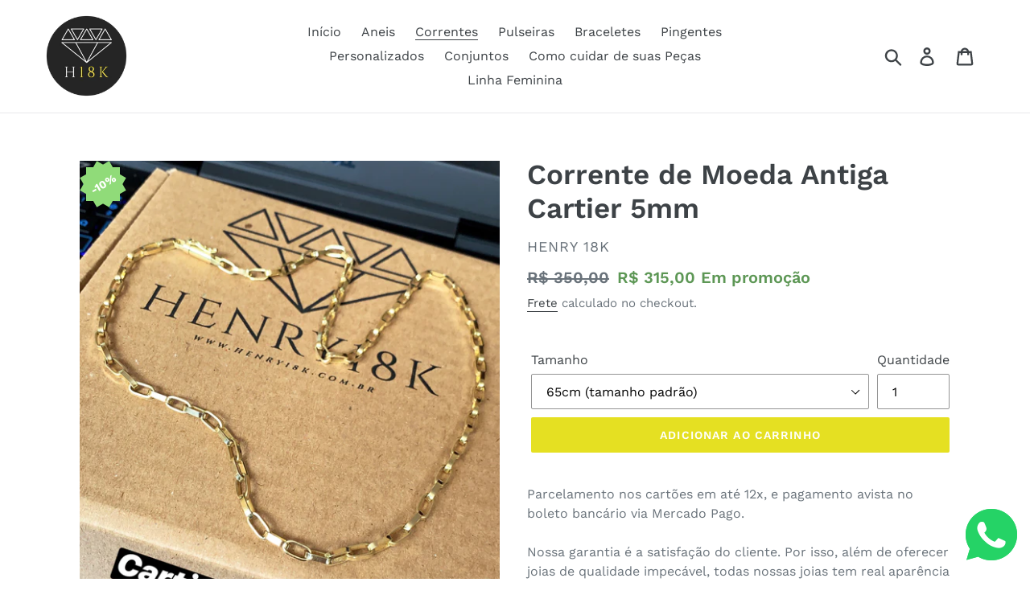

--- FILE ---
content_type: text/html; charset=utf-8
request_url: https://henry18k.com.br/collections/correntes/products/corrente-de-moeda-antiga-cartier-5mm
body_size: 29963
content:
<!doctype html>
<html class="no-js" lang="pt-BR">
<head>

<script>
!function(e,t){"object"==typeof exports&&"object"==typeof module?module.exports=t():"function"==typeof define&&define.amd?define([],t):"object"==typeof exports?exports.install=t():e.install=t()}(window,(function(){return function(e){var t={};function n(r){if(t[r])return t[r].exports;var o=t[r]={i:r,l:!1,exports:{}};return e[r].call(o.exports,o,o.exports,n),o.l=!0,o.exports}return n.m=e,n.c=t,n.d=function(e,t,r){n.o(e,t)||Object.defineProperty(e,t,{enumerable:!0,get:r})},n.r=function(e){"undefined"!=typeof Symbol&&Symbol.toStringTag&&Object.defineProperty(e,Symbol.toStringTag,{value:"Module"}),Object.defineProperty(e,"__esModule",{value:!0})},n.t=function(e,t){if(1&t&&(e=n(e)),8&t)return e;if(4&t&&"object"==typeof e&&e&&e.__esModule)return e;var r=Object.create(null);if(n.r(r),Object.defineProperty(r,"default",{enumerable:!0,value:e}),2&t&&"string"!=typeof e)for(var o in e)n.d(r,o,function(t){return e[t]}.bind(null,o));return r},n.n=function(e){var t=e&&e.__esModule?function(){return e.default}:function(){return e};return n.d(t,"a",t),t},n.o=function(e,t){return Object.prototype.hasOwnProperty.call(e,t)},n.p="",n(n.s=0)}([function(e,t,n){"use strict";var r=this&&this.__spreadArray||function(e,t,n){if(n||2===arguments.length)for(var r,o=0,i=t.length;o<i;o++)!r&&o in t||(r||(r=Array.prototype.slice.call(t,0,o)),r[o]=t[o]);return e.concat(r||Array.prototype.slice.call(t))};!function(e){var t=window;t.KwaiAnalyticsObject=e,t[e]=t[e]||[];var n=t[e];n.methods=["page","track","identify","instances","debug","on","off","once","ready","alias","group","enableCookie","disableCookie"];var o=function(e,t){e[t]=function(){var n=Array.from(arguments),o=r([t],n,!0);e.push(o)}};n.methods.forEach((function(e){o(n,e)})),n.instance=function(e){var t=n._i[e]||[];return n.methods.forEach((function(e){o(t,e)})),t},n.load=function(t,r){n._i=n._i||{},n._i[t]=[],n._i[t]._u="https://s1.kwai.net/kos/s101/nlav11187/pixel/events.js",n._t=n._t||{},n._t[t]=+new Date,n._o=n._o||{},n._o[t]=r||{};var o=document.createElement("script");o.type="text/javascript",o.async=!0,o.src="https://s1.kwai.net/kos/s101/nlav11187/pixel/events.js?sdkid="+t+"&lib="+e;var i=document.getElementsByTagName("script")[0];i.parentNode.insertBefore(o,i)}}("kwaiq")}])}));
</script>
<script>
kwaiq.load('480611241531813899');
kwaiq.page();
</script>

<!-- Google Tag Manager -->
<script>(function(w,d,s,l,i){w[l]=w[l]||[];w[l].push({'gtm.start':
new Date().getTime(),event:'gtm.js'});var f=d.getElementsByTagName(s)[0],
j=d.createElement(s),dl=l!='dataLayer'?'&l='+l:'';j.async=true;j.src=
'https://www.googletagmanager.com/gtm.js?id='+i+dl;f.parentNode.insertBefore(j,f);
})(window,document,'script','dataLayer','GTM-T4S3RTJ');</script>
<!-- End Google Tag Manager -->
<script>
!function (w, d, t) {
  w.TiktokAnalyticsObject=t;var ttq=w[t]=w[t]||[];ttq.methods=["page","track","identify","instances","debug","on","off","once","ready","alias","group","enableCookie","disableCookie"],ttq.setAndDefer=function(t,e){t[e]=function(){t.push([e].concat(Array.prototype.slice.call(arguments,0)))}};for(var i=0;i<ttq.methods.length;i++)ttq.setAndDefer(ttq,ttq.methods[i]);ttq.instance=function(t){for(var e=ttq._i[t]||[],n=0;n<ttq.methods.length;n++)ttq.setAndDefer(e,ttq.methods[n]);return e},ttq.load=function(e,n){var i="https://analytics.tiktok.com/i18n/pixel/events.js";ttq._i=ttq._i||{},ttq._i[e]=[],ttq._i[e]._u=i,ttq._t=ttq._t||{},ttq._t[e]=+new Date,ttq._o=ttq._o||{},ttq._o[e]=n||{};var o=document.createElement("script");o.type="text/javascript",o.async=!0,o.src=i+"?sdkid="+e+"&lib="+t;var a=document.getElementsByTagName("script")[0];a.parentNode.insertBefore(o,a)};

  ttq.load('CGH0O8JC77U35EGH393G');
  ttq.page();
}(window, document, 'ttq');
</script>
<script>
kwaiq.load('480397552870490182');
kwaiq.page();
</script>
<!-- Google tag (gtag.js) -->
<script async src="https://www.googletagmanager.com/gtag/js?id=AW-713225848"></script>
<script>
  window.dataLayer = window.dataLayer || [];
  function gtag(){dataLayer.push(arguments);}
  gtag('js', new Date());

  gtag('config', 'AW-713225848');
</script>

  <meta name="facebook-domain-verification" content="x75341pbs1h7q65q4x39kzavqq9496" />
  <script src="https://www.mercadopago.com/v2/security.js" view="home"></script>
  <meta charset="utf-8">
  <meta http-equiv="X-UA-Compatible" content="IE=edge,chrome=1">
  <meta name="viewport" content="width=device-width,initial-scale=1">
  <meta name="theme-color" content="#e5e022">
  <link rel="canonical" href="https://henry18k.com.br/products/corrente-de-moeda-antiga-cartier-5mm"><link rel="shortcut icon" href="//henry18k.com.br/cdn/shop/files/banhados-a-ouro_32x32.png?v=1613520326" type="image/png"><title>Corrente de Moeda Antiga Cartier 5mm
&ndash; Henry 18k</title><meta name="description" content="Parcelamento nos cartões em até 12x, e pagamento avista no boleto bancário via Mercado Pago.Nossa garantia é a satisfação do cliente. Por isso, além de oferecer joias de qualidade impecável, todas nossas joias tem real aparência de uma joias de ouro 18k. E para completar, sua joia é processada enviada dentro de 1 a 5 d"><!-- /snippets/social-meta-tags.liquid -->




<meta property="og:site_name" content="Henry 18k">
<meta property="og:url" content="https://henry18k.com.br/products/corrente-de-moeda-antiga-cartier-5mm">
<meta property="og:title" content="Corrente de Moeda Antiga Cartier 5mm">
<meta property="og:type" content="product">
<meta property="og:description" content="Parcelamento nos cartões em até 12x, e pagamento avista no boleto bancário via Mercado Pago.Nossa garantia é a satisfação do cliente. Por isso, além de oferecer joias de qualidade impecável, todas nossas joias tem real aparência de uma joias de ouro 18k. E para completar, sua joia é processada enviada dentro de 1 a 5 d">

  <meta property="og:price:amount" content="315,00">
  <meta property="og:price:currency" content="BRL">

<meta property="og:image" content="http://henry18k.com.br/cdn/shop/products/image_27b5c7af-c17d-4089-ada8-4e5974d0ac7a_1200x1200.jpg?v=1566648153"><meta property="og:image" content="http://henry18k.com.br/cdn/shop/products/image_914da129-1731-4602-b76a-913641de2c47_1200x1200.jpg?v=1566648356"><meta property="og:image" content="http://henry18k.com.br/cdn/shop/products/image_f856d438-514b-4aa7-a867-82f5106eaf97_1200x1200.jpg?v=1566648356">
<meta property="og:image:secure_url" content="https://henry18k.com.br/cdn/shop/products/image_27b5c7af-c17d-4089-ada8-4e5974d0ac7a_1200x1200.jpg?v=1566648153"><meta property="og:image:secure_url" content="https://henry18k.com.br/cdn/shop/products/image_914da129-1731-4602-b76a-913641de2c47_1200x1200.jpg?v=1566648356"><meta property="og:image:secure_url" content="https://henry18k.com.br/cdn/shop/products/image_f856d438-514b-4aa7-a867-82f5106eaf97_1200x1200.jpg?v=1566648356">


<meta name="twitter:card" content="summary_large_image">
<meta name="twitter:title" content="Corrente de Moeda Antiga Cartier 5mm">
<meta name="twitter:description" content="Parcelamento nos cartões em até 12x, e pagamento avista no boleto bancário via Mercado Pago.Nossa garantia é a satisfação do cliente. Por isso, além de oferecer joias de qualidade impecável, todas nossas joias tem real aparência de uma joias de ouro 18k. E para completar, sua joia é processada enviada dentro de 1 a 5 d">


  <link href="//henry18k.com.br/cdn/shop/t/1/assets/theme.scss.css?v=42155745633117196041762169965" rel="stylesheet" type="text/css" media="all" />

  <script>
    var theme = {
      breakpoints: {
        narrowscreen: 500,
        medium: 750,
        large: 990,
        widescreen: 1400
      },
      strings: {
        addToCart: "Adicionar ao carrinho",
        soldOut: "Esgotado",
        unavailable: "Indisponível",
        regularPrice: "Preço normal",
        salePrice: "Preço promocional",
        sale: "Em promoção",
        showMore: "Mostrar mais",
        showLess: "Mostrar menos",
        addressError: "Não é possível localizar o endereço",
        addressNoResults: "Nenhum resultado para este endereço",
        addressQueryLimit: "Você excedeu a cota de uso da API do Google. Considere a atualização para um \u003ca href=\"https:\/\/developers.google.com\/maps\/premium\/usage-limits\"\u003ePlano Premium\u003c\/a\u003e.",
        authError: "Ocorreu um problema ao autenticar sua conta do Google Maps.",
        newWindow: "Abrirá numa nova janela.",
        external: "Abrirá uma página externa.",
        newWindowExternal: "Abrirá uma página externa numa nova janela.",
        removeLabel: "Remover [product]",
        update: "Atualizar",
        quantity: "Quantidade",
        discountedTotal: "Desconto total",
        regularTotal: "Total regular",
        priceColumn: "Veja as informações do desconto na coluna Preço.",
        quantityMinimumMessage: "Quantidade deve ser 1 ou mais",
        cartError: "Ocorreu um erro ao atualizar o seu carrinho. Por favor, tente novamente.",
        removedItemMessage: "\u003cspan class=\"cart__removed-product-details\"\u003e([quantity]) [link]\u003c\/span\u003e removido(s) do seu carrinho.",
        unitPrice: "Preço unitário",
        unitPriceSeparator: "por",
        oneCartCount: "1 item",
        otherCartCount: "[count] itens",
        quantityLabel: "Quantidade: [count]"
      },
      moneyFormat: "R$ {{amount_with_comma_separator}}",
      moneyFormatWithCurrency: "R$ {{amount_with_comma_separator}} BRL"
    }

    document.documentElement.className = document.documentElement.className.replace('no-js', 'js');
  </script><script src="//henry18k.com.br/cdn/shop/t/1/assets/lazysizes.js?v=94224023136283657951566051042" async="async"></script>
  <script src="//henry18k.com.br/cdn/shop/t/1/assets/vendor.js?v=12001839194546984181566051042" defer="defer"></script>
  <script src="//henry18k.com.br/cdn/shop/t/1/assets/theme.js?v=162166977356373744121566051042" defer="defer"></script>

  <script>window.performance && window.performance.mark && window.performance.mark('shopify.content_for_header.start');</script><meta name="google-site-verification" content="wmm9dN2ahSzzwWe1IsBsr3dp1WPqU15AZugEAmG3nn0">
<meta name="facebook-domain-verification" content="ht5xxeaanchircj9ld06vxvbiyiv4v">
<meta id="shopify-digital-wallet" name="shopify-digital-wallet" content="/10224762916/digital_wallets/dialog">
<link rel="alternate" type="application/json+oembed" href="https://henry18k.com.br/products/corrente-de-moeda-antiga-cartier-5mm.oembed">
<script async="async" src="/checkouts/internal/preloads.js?locale=pt-BR"></script>
<script id="shopify-features" type="application/json">{"accessToken":"3ebef62fb2369d11b3d9410e02a79d38","betas":["rich-media-storefront-analytics"],"domain":"henry18k.com.br","predictiveSearch":true,"shopId":10224762916,"locale":"pt-br"}</script>
<script>var Shopify = Shopify || {};
Shopify.shop = "henry-18k.myshopify.com";
Shopify.locale = "pt-BR";
Shopify.currency = {"active":"BRL","rate":"1.0"};
Shopify.country = "BR";
Shopify.theme = {"name":"Debut","id":22953623588,"schema_name":"Debut","schema_version":"13.0.0","theme_store_id":796,"role":"main"};
Shopify.theme.handle = "null";
Shopify.theme.style = {"id":null,"handle":null};
Shopify.cdnHost = "henry18k.com.br/cdn";
Shopify.routes = Shopify.routes || {};
Shopify.routes.root = "/";</script>
<script type="module">!function(o){(o.Shopify=o.Shopify||{}).modules=!0}(window);</script>
<script>!function(o){function n(){var o=[];function n(){o.push(Array.prototype.slice.apply(arguments))}return n.q=o,n}var t=o.Shopify=o.Shopify||{};t.loadFeatures=n(),t.autoloadFeatures=n()}(window);</script>
<script id="shop-js-analytics" type="application/json">{"pageType":"product"}</script>
<script defer="defer" async type="module" src="//henry18k.com.br/cdn/shopifycloud/shop-js/modules/v2/client.init-shop-cart-sync_CU2ftdlJ.pt-BR.esm.js"></script>
<script defer="defer" async type="module" src="//henry18k.com.br/cdn/shopifycloud/shop-js/modules/v2/chunk.common_Bd5PC-Gb.esm.js"></script>
<script defer="defer" async type="module" src="//henry18k.com.br/cdn/shopifycloud/shop-js/modules/v2/chunk.modal_CNYWjkPA.esm.js"></script>
<script type="module">
  await import("//henry18k.com.br/cdn/shopifycloud/shop-js/modules/v2/client.init-shop-cart-sync_CU2ftdlJ.pt-BR.esm.js");
await import("//henry18k.com.br/cdn/shopifycloud/shop-js/modules/v2/chunk.common_Bd5PC-Gb.esm.js");
await import("//henry18k.com.br/cdn/shopifycloud/shop-js/modules/v2/chunk.modal_CNYWjkPA.esm.js");

  window.Shopify.SignInWithShop?.initShopCartSync?.({"fedCMEnabled":true,"windoidEnabled":true});

</script>
<script>(function() {
  var isLoaded = false;
  function asyncLoad() {
    if (isLoaded) return;
    isLoaded = true;
    var urls = ["https:\/\/shop-protect.best4shops.com\/shopify\/script.js?shop=henry-18k.myshopify.com","https:\/\/cdn.nfcube.com\/instafeed-3a80df2824761e950a5c82477242b386.js?shop=henry-18k.myshopify.com","https:\/\/toastibar-cdn.makeprosimp.com\/v1\/published\/83350\/614dff2b624d4e7a9008730ae69d6f91\/6777\/app.js?v=1\u0026shop=henry-18k.myshopify.com","https:\/\/beeapp.me\/jstag\/px-whatsapp.js?shop=henry-18k.myshopify.com","https:\/\/cdn.autoketing.org\/sdk-cdn\/discount-master\/dist\/product-discount-embed.js?t=1764246174492936383\u0026shop=henry-18k.myshopify.com"];
    for (var i = 0; i < urls.length; i++) {
      var s = document.createElement('script');
      s.type = 'text/javascript';
      s.async = true;
      s.src = urls[i];
      var x = document.getElementsByTagName('script')[0];
      x.parentNode.insertBefore(s, x);
    }
  };
  if(window.attachEvent) {
    window.attachEvent('onload', asyncLoad);
  } else {
    window.addEventListener('load', asyncLoad, false);
  }
})();</script>
<script id="__st">var __st={"a":10224762916,"offset":-10800,"reqid":"865b918d-fdb2-481b-b533-7a42aacb327c-1769321801","pageurl":"henry18k.com.br\/collections\/correntes\/products\/corrente-de-moeda-antiga-cartier-5mm","u":"968ca5521ccb","p":"product","rtyp":"product","rid":1563335852068};</script>
<script>window.ShopifyPaypalV4VisibilityTracking = true;</script>
<script id="captcha-bootstrap">!function(){'use strict';const t='contact',e='account',n='new_comment',o=[[t,t],['blogs',n],['comments',n],[t,'customer']],c=[[e,'customer_login'],[e,'guest_login'],[e,'recover_customer_password'],[e,'create_customer']],r=t=>t.map((([t,e])=>`form[action*='/${t}']:not([data-nocaptcha='true']) input[name='form_type'][value='${e}']`)).join(','),a=t=>()=>t?[...document.querySelectorAll(t)].map((t=>t.form)):[];function s(){const t=[...o],e=r(t);return a(e)}const i='password',u='form_key',d=['recaptcha-v3-token','g-recaptcha-response','h-captcha-response',i],f=()=>{try{return window.sessionStorage}catch{return}},m='__shopify_v',_=t=>t.elements[u];function p(t,e,n=!1){try{const o=window.sessionStorage,c=JSON.parse(o.getItem(e)),{data:r}=function(t){const{data:e,action:n}=t;return t[m]||n?{data:e,action:n}:{data:t,action:n}}(c);for(const[e,n]of Object.entries(r))t.elements[e]&&(t.elements[e].value=n);n&&o.removeItem(e)}catch(o){console.error('form repopulation failed',{error:o})}}const l='form_type',E='cptcha';function T(t){t.dataset[E]=!0}const w=window,h=w.document,L='Shopify',v='ce_forms',y='captcha';let A=!1;((t,e)=>{const n=(g='f06e6c50-85a8-45c8-87d0-21a2b65856fe',I='https://cdn.shopify.com/shopifycloud/storefront-forms-hcaptcha/ce_storefront_forms_captcha_hcaptcha.v1.5.2.iife.js',D={infoText:'Protegido por hCaptcha',privacyText:'Privacidade',termsText:'Termos'},(t,e,n)=>{const o=w[L][v],c=o.bindForm;if(c)return c(t,g,e,D).then(n);var r;o.q.push([[t,g,e,D],n]),r=I,A||(h.body.append(Object.assign(h.createElement('script'),{id:'captcha-provider',async:!0,src:r})),A=!0)});var g,I,D;w[L]=w[L]||{},w[L][v]=w[L][v]||{},w[L][v].q=[],w[L][y]=w[L][y]||{},w[L][y].protect=function(t,e){n(t,void 0,e),T(t)},Object.freeze(w[L][y]),function(t,e,n,w,h,L){const[v,y,A,g]=function(t,e,n){const i=e?o:[],u=t?c:[],d=[...i,...u],f=r(d),m=r(i),_=r(d.filter((([t,e])=>n.includes(e))));return[a(f),a(m),a(_),s()]}(w,h,L),I=t=>{const e=t.target;return e instanceof HTMLFormElement?e:e&&e.form},D=t=>v().includes(t);t.addEventListener('submit',(t=>{const e=I(t);if(!e)return;const n=D(e)&&!e.dataset.hcaptchaBound&&!e.dataset.recaptchaBound,o=_(e),c=g().includes(e)&&(!o||!o.value);(n||c)&&t.preventDefault(),c&&!n&&(function(t){try{if(!f())return;!function(t){const e=f();if(!e)return;const n=_(t);if(!n)return;const o=n.value;o&&e.removeItem(o)}(t);const e=Array.from(Array(32),(()=>Math.random().toString(36)[2])).join('');!function(t,e){_(t)||t.append(Object.assign(document.createElement('input'),{type:'hidden',name:u})),t.elements[u].value=e}(t,e),function(t,e){const n=f();if(!n)return;const o=[...t.querySelectorAll(`input[type='${i}']`)].map((({name:t})=>t)),c=[...d,...o],r={};for(const[a,s]of new FormData(t).entries())c.includes(a)||(r[a]=s);n.setItem(e,JSON.stringify({[m]:1,action:t.action,data:r}))}(t,e)}catch(e){console.error('failed to persist form',e)}}(e),e.submit())}));const S=(t,e)=>{t&&!t.dataset[E]&&(n(t,e.some((e=>e===t))),T(t))};for(const o of['focusin','change'])t.addEventListener(o,(t=>{const e=I(t);D(e)&&S(e,y())}));const B=e.get('form_key'),M=e.get(l),P=B&&M;t.addEventListener('DOMContentLoaded',(()=>{const t=y();if(P)for(const e of t)e.elements[l].value===M&&p(e,B);[...new Set([...A(),...v().filter((t=>'true'===t.dataset.shopifyCaptcha))])].forEach((e=>S(e,t)))}))}(h,new URLSearchParams(w.location.search),n,t,e,['guest_login'])})(!0,!0)}();</script>
<script integrity="sha256-4kQ18oKyAcykRKYeNunJcIwy7WH5gtpwJnB7kiuLZ1E=" data-source-attribution="shopify.loadfeatures" defer="defer" src="//henry18k.com.br/cdn/shopifycloud/storefront/assets/storefront/load_feature-a0a9edcb.js" crossorigin="anonymous"></script>
<script data-source-attribution="shopify.dynamic_checkout.dynamic.init">var Shopify=Shopify||{};Shopify.PaymentButton=Shopify.PaymentButton||{isStorefrontPortableWallets:!0,init:function(){window.Shopify.PaymentButton.init=function(){};var t=document.createElement("script");t.src="https://henry18k.com.br/cdn/shopifycloud/portable-wallets/latest/portable-wallets.pt-br.js",t.type="module",document.head.appendChild(t)}};
</script>
<script data-source-attribution="shopify.dynamic_checkout.buyer_consent">
  function portableWalletsHideBuyerConsent(e){var t=document.getElementById("shopify-buyer-consent"),n=document.getElementById("shopify-subscription-policy-button");t&&n&&(t.classList.add("hidden"),t.setAttribute("aria-hidden","true"),n.removeEventListener("click",e))}function portableWalletsShowBuyerConsent(e){var t=document.getElementById("shopify-buyer-consent"),n=document.getElementById("shopify-subscription-policy-button");t&&n&&(t.classList.remove("hidden"),t.removeAttribute("aria-hidden"),n.addEventListener("click",e))}window.Shopify?.PaymentButton&&(window.Shopify.PaymentButton.hideBuyerConsent=portableWalletsHideBuyerConsent,window.Shopify.PaymentButton.showBuyerConsent=portableWalletsShowBuyerConsent);
</script>
<script data-source-attribution="shopify.dynamic_checkout.cart.bootstrap">document.addEventListener("DOMContentLoaded",(function(){function t(){return document.querySelector("shopify-accelerated-checkout-cart, shopify-accelerated-checkout")}if(t())Shopify.PaymentButton.init();else{new MutationObserver((function(e,n){t()&&(Shopify.PaymentButton.init(),n.disconnect())})).observe(document.body,{childList:!0,subtree:!0})}}));
</script>
<link id="shopify-accelerated-checkout-styles" rel="stylesheet" media="screen" href="https://henry18k.com.br/cdn/shopifycloud/portable-wallets/latest/accelerated-checkout-backwards-compat.css" crossorigin="anonymous">
<style id="shopify-accelerated-checkout-cart">
        #shopify-buyer-consent {
  margin-top: 1em;
  display: inline-block;
  width: 100%;
}

#shopify-buyer-consent.hidden {
  display: none;
}

#shopify-subscription-policy-button {
  background: none;
  border: none;
  padding: 0;
  text-decoration: underline;
  font-size: inherit;
  cursor: pointer;
}

#shopify-subscription-policy-button::before {
  box-shadow: none;
}

      </style>

<script>window.performance && window.performance.mark && window.performance.mark('shopify.content_for_header.end');</script>
  
  
  <script src="https://shopoe.net/app.js"></script>
  

   <meta name="robots" content="noimageindex"/>

 <!-- BEGIN app block: shopify://apps/sales-discounts/blocks/sale-labels/29205fb1-2e68-4d81-a905-d828a51c8413 --><style>#Product-Slider>div+div .hc-sale-tag,.Product__Gallery--stack .Product__SlideItem+.Product__SlideItem .hc-sale-tag,.\#product-card-badge.\@type\:sale,.badge--on-sale,.badge--onsale,.badge.color-sale,.badge.onsale,.flag.sale,.grid-product__on-sale,.grid-product__tag--sale,.hc-sale-tag+.ProductItem__Wrapper .ProductItem__Label,.hc-sale-tag+.badge__container,.hc-sale-tag+.card__inner .badge,.hc-sale-tag+.card__inner+.card__content .card__badge,.hc-sale-tag+link+.card-wrapper .card__badge,.hc-sale-tag+.card__wrapper .card__badge,.hc-sale-tag+.image-wrapper .product-item__badge,.hc-sale-tag+.product--labels,.hc-sale-tag+.product-item__image-wrapper .product-item__label-list,.hc-sale-tag+a .label,.hc-sale-tag+img+.product-item__meta+.product-item__badge,.label .overlay-sale,.lbl.on-sale,.media-column+.media-column .hc-sale-tag,.price__badge-sale,.product-badge--sale,.product-badge__sale,.product-card__label--sale,.product-item__badge--sale,.product-label--on-sale,.product-label--sale,.product-label.sale,.product__badge--sale,.product__badge__item--sale,.product__media-icon,.productitem__badge--sale,.sale-badge,.sale-box,.sale-item.icn,.sale-sticker,.sale_banner,.theme-img+.theme-img .hc-sale-tag,.hc-sale-tag+a+.badge,.hc-sale-tag+div .badge{display:none!important}.facets__display{z-index:3!important}.indiv-product .hc-sale-tag,.product-item--with-hover-swatches .hc-sale-tag,.product-recommendations .hc-sale-tag{z-index:3}#Product-Slider .hc-sale-tag{z-index:6}.product-holder .hc-sale-tag{z-index:9}.apply-gallery-animation .hc-product-page{z-index:10}.product-card.relative.flex.flex-col .hc-sale-tag{z-index:21}@media only screen and (min-width:750px){.product-gallery-item+.product-gallery-item .hc-sale-tag,.product__slide+.product__slide .hc-sale-tag,.yv-product-slider-item+.yv-product-slider-item .hc-sale-tag{display:none!important}}@media (min-width:960px){.product__media-item+.product__media-item .hc-sale-tag,.splide__slide+.splide__slide .hc-sale-tag{display:none!important}}
</style>
<script>
  let hcSaleLabelSettings = {
    domain: "henry-18k.myshopify.com",
    variants: [{"id":12121497829412,"title":"65cm (tamanho padrão)","option1":"65cm (tamanho padrão)","option2":null,"option3":null,"sku":"","requires_shipping":true,"taxable":false,"featured_image":null,"available":true,"name":"Corrente de Moeda Antiga Cartier 5mm - 65cm (tamanho padrão)","public_title":"65cm (tamanho padrão)","options":["65cm (tamanho padrão)"],"price":31500,"weight":800,"compare_at_price":35000,"inventory_management":null,"barcode":"","requires_selling_plan":false,"selling_plan_allocations":[]},{"id":12121497567268,"title":"40cm","option1":"40cm","option2":null,"option3":null,"sku":"","requires_shipping":true,"taxable":false,"featured_image":null,"available":true,"name":"Corrente de Moeda Antiga Cartier 5mm - 40cm","public_title":"40cm","options":["40cm"],"price":31500,"weight":800,"compare_at_price":35000,"inventory_management":null,"barcode":"","requires_selling_plan":false,"selling_plan_allocations":[]},{"id":12121497632804,"title":"45cm","option1":"45cm","option2":null,"option3":null,"sku":"","requires_shipping":true,"taxable":false,"featured_image":null,"available":true,"name":"Corrente de Moeda Antiga Cartier 5mm - 45cm","public_title":"45cm","options":["45cm"],"price":31500,"weight":800,"compare_at_price":35000,"inventory_management":null,"barcode":"","requires_selling_plan":false,"selling_plan_allocations":[]},{"id":12121497665572,"title":"50cm","option1":"50cm","option2":null,"option3":null,"sku":"","requires_shipping":true,"taxable":false,"featured_image":null,"available":true,"name":"Corrente de Moeda Antiga Cartier 5mm - 50cm","public_title":"50cm","options":["50cm"],"price":31500,"weight":800,"compare_at_price":35000,"inventory_management":null,"barcode":"","requires_selling_plan":false,"selling_plan_allocations":[]},{"id":12121497731108,"title":"55cm","option1":"55cm","option2":null,"option3":null,"sku":"","requires_shipping":true,"taxable":false,"featured_image":null,"available":true,"name":"Corrente de Moeda Antiga Cartier 5mm - 55cm","public_title":"55cm","options":["55cm"],"price":31500,"weight":800,"compare_at_price":35000,"inventory_management":null,"barcode":"","requires_selling_plan":false,"selling_plan_allocations":[]},{"id":12121497763876,"title":"60cm","option1":"60cm","option2":null,"option3":null,"sku":"","requires_shipping":true,"taxable":false,"featured_image":null,"available":true,"name":"Corrente de Moeda Antiga Cartier 5mm - 60cm","public_title":"60cm","options":["60cm"],"price":31500,"weight":800,"compare_at_price":35000,"inventory_management":null,"barcode":"","requires_selling_plan":false,"selling_plan_allocations":[]},{"id":12121497894948,"title":"70cm","option1":"70cm","option2":null,"option3":null,"sku":"","requires_shipping":true,"taxable":false,"featured_image":null,"available":true,"name":"Corrente de Moeda Antiga Cartier 5mm - 70cm","public_title":"70cm","options":["70cm"],"price":31500,"weight":800,"compare_at_price":35000,"inventory_management":null,"barcode":"","requires_selling_plan":false,"selling_plan_allocations":[]}],
    selectedVariant: {"id":12121497829412,"title":"65cm (tamanho padrão)","option1":"65cm (tamanho padrão)","option2":null,"option3":null,"sku":"","requires_shipping":true,"taxable":false,"featured_image":null,"available":true,"name":"Corrente de Moeda Antiga Cartier 5mm - 65cm (tamanho padrão)","public_title":"65cm (tamanho padrão)","options":["65cm (tamanho padrão)"],"price":31500,"weight":800,"compare_at_price":35000,"inventory_management":null,"barcode":"","requires_selling_plan":false,"selling_plan_allocations":[]},
    productPageImages: ["\/\/henry18k.com.br\/cdn\/shop\/products\/image_27b5c7af-c17d-4089-ada8-4e5974d0ac7a.jpg?v=1566648153","\/\/henry18k.com.br\/cdn\/shop\/products\/image_914da129-1731-4602-b76a-913641de2c47.jpg?v=1566648356","\/\/henry18k.com.br\/cdn\/shop\/products\/image_f856d438-514b-4aa7-a867-82f5106eaf97.jpg?v=1566648356","\/\/henry18k.com.br\/cdn\/shop\/products\/image_31c29e1b-e31b-47c6-b16d-29f7e3ad6124.jpg?v=1566648356","\/\/henry18k.com.br\/cdn\/shop\/products\/image_006c6d33-16c5-4a28-8ed6-b7ffa08c5810.jpg?v=1566648216","\/\/henry18k.com.br\/cdn\/shop\/products\/image_2df17e4f-2599-4d2c-a1e4-0bfc4ba87db4.jpg?v=1566648234","\/\/henry18k.com.br\/cdn\/shop\/products\/image_207df8d0-ea16-4416-b63a-e8f8fd5601ab.jpg?v=1566648261","\/\/henry18k.com.br\/cdn\/shop\/products\/image_372c0d2f-7f98-4da5-b441-8297e0455186.jpg?v=1566648343"],
    
  }
</script>
<style>.hc-sale-tag{z-index:2;position:absolute;top:12px;left:12px;display:inline-block;background:#fb485e;color:#ffffff;height:42px;width:42px;text-align:center;vertical-align:middle;font-weight:700;font-size:14px;line-height:42px;-webkit-transform:rotate(-30deg);transform:rotate(-30deg)}.hc-sale-tag:after,.hc-sale-tag:before{content:"";position:absolute;background:inherit;height:inherit;width:inherit;top:0;left:0;z-index:-1;-webkit-transform:rotate(30deg);transform:rotate(30deg)}.hc-sale-tag:after{-webkit-transform:rotate(-30deg);transform:rotate(-30deg)}@media screen and (max-width: 680px){.hc-sale-tag{width:32px;height:32px;line-height:32px;font-size:12px;top:6px;left:6px;}}.hc-sale-tag{background:#90db79;color:#ffffff;}.hc-sale-tag span:before{content:"-"}</style><script>document.addEventListener("DOMContentLoaded",function(){"undefined"!=typeof hcVariants&&function(e){function t(e,t,a){return function(){if(a)return t.apply(this,arguments),e.apply(this,arguments);var n=e.apply(this,arguments);return t.apply(this,arguments),n}}var a=null;function n(){var t=window.location.search.replace(/.*variant=(\d+).*/,"$1");t&&t!=a&&(a=t,e(t))}window.history.pushState=t(history.pushState,n),window.history.replaceState=t(history.replaceState,n),window.addEventListener("popstate",n)}(function(e){let t=null;for(var a=0;a<hcVariants.length;a++)if(hcVariants[a].id==e){t=hcVariants[a];var n=document.querySelectorAll(".hc-product-page.hc-sale-tag");if(t.compare_at_price&&t.compare_at_price>t.price){var r=100*(t.compare_at_price-t.price)/t.compare_at_price;if(null!=r)for(a=0;a<n.length;a++)n[a].childNodes[0].textContent=r.toFixed(0)+"%",n[a].style.display="block";else for(a=0;a<n.length;a++)n[a].style.display="none"}else for(a=0;a<n.length;a++)n[a].style.display="none";break}})});</script> 


<!-- END app block --><!-- BEGIN app block: shopify://apps/uplinkly-sticky-cart/blocks/sticky-cart/25fba6ad-75e4-408b-a261-b223e0c71c8b -->
    

    

    <script>
        (function(){
            function get_product(){
                var product = {"id":1563335852068,"title":"Corrente de Moeda Antiga Cartier 5mm","handle":"corrente-de-moeda-antiga-cartier-5mm","description":"\u003cp\u003e\u003cspan\u003eParcelamento nos cartões em até 12x, e pagamento avista no boleto bancário via Mercado Pago.\u003cbr\u003e\u003cbr\u003eNossa garantia é a satisfação do cliente. Por isso, além de oferecer joias de qualidade impecável, todas nossas joias tem real aparência de uma joias de ouro 18k. E para completar, \u003cstrong\u003esua joia é processada enviada dentro de 1 a 5 dias úteis\u003c\/strong\u003e.\u003c\/span\u003e\u003c\/p\u003e\n\u003cp\u003e\u003cspan\u003e\u003cstrong\u003eMoeda Antiga\u003c\/strong\u003e\u003c\/span\u003e\u003c\/p\u003e\n\u003cp\u003e\u003cspan\u003eA moeda antiga é um material que realmente imita o ouro 18k, tanto na cor, quanto no brilho, não desbota, não preteja e nem descasca. Entretanto, você deve fazer sempre sua higienização para que as joias sempre mantenham uma boa aparência.\u003c\/span\u003e\u003c\/p\u003e\n\u003cp\u003e\u003cspan\u003ePor isso antes de comprar a sua joia, de um pulo em nossa pagina de \u003ca data-cke-saved-href=\"https:\/\/henry18k.com.br\/pagina\/cuidados-com-as-joias.html\" href=\"https:\/\/henry-18k.myshopify.com\/pages\/cuidados-com-as-joias-de-moeda-antiga\" target=\"_blank\" rel=\"noopener noreferrer\"\u003eComo Cuidar de Suas Joias\u003c\/a\u003e para que fique ciente de todo o processo de limpeza e tire suas duvidas para que a sua experiência de compra seja a melhor possível!\u003c\/span\u003e\u003c\/p\u003e\n\u003cp\u003e\u003cspan\u003e\u003cstrong\u003eCaracterísticas do Produto\u003c\/strong\u003e\u003c\/span\u003e\u003c\/p\u003e\n\u003cp\u003e\u003cspan\u003eCorrente de Moeda Antiga - Cor Idêntica ao Ouro 18k \u003c\/span\u003e\u003c\/p\u003e\n\u003cp\u003e\u003cspan\u003eModelo: Cartier\u003cbr\u003e\u003c\/span\u003e\u003c\/p\u003e\n\u003cp\u003e\u003cspan\u003eMaterial: Moeda Antiga \/ Maciço\u003c\/span\u003e\u003c\/p\u003e\n\u003cp\u003e\u003cspan\u003eComprimento: 40cm a 70cm *\u003c\/span\u003e\u003c\/p\u003e\n\u003cp\u003e\u003cspan\u003eLargura: 5mm\u003c\/span\u003e\u003c\/p\u003e\n\u003cp\u003e\u003cspan\u003ePeso: 25gr **\u003c\/span\u003e\u003cspan\u003e\u003cbr\u003e\u003cbr\u003eGarantia: 30 Dias de Fabricação \/ Eterno na Cor ***\u003c\/span\u003e\u003c\/p\u003e\n\u003cp\u003e\u003cspan\u003eObservações:\u003cbr\u003e* Selecionar o comprimento ideal na hora da compra\u003cbr\u003epara ficar do seu gosto, o tamanho padrão é 65cm da no meio do peito.\u003cbr\u003e** O peso varia conforme o comprimento da corrente,\u003cbr\u003eaqui informamos o peso médio, isso é um valor aproximado.\u003cbr\u003e*** A Garantia Eterna é apenas na cor do produto, sendo que\u003cbr\u003eo cliente sempre deve fazer a limpeza sempre que for usar,\u003cbr\u003epara manter a boa aparência do produto.\u003c\/span\u003e\u003c\/p\u003e\n\u003cp\u003e\u003cspan\u003eObs. Garantia não cobre reações com organismo ou ácido úrico.\u003c\/span\u003e\u003c\/p\u003e","published_at":"2019-08-24T08:26:37-03:00","created_at":"2019-08-24T08:26:37-03:00","vendor":"Henry 18k","type":"Moeda antiga","tags":["5mm","cartier","consumidor20","corrente","fina","grossa","masculina","moeda antiga","ouro 18k"],"price":31500,"price_min":31500,"price_max":31500,"available":true,"price_varies":false,"compare_at_price":35000,"compare_at_price_min":35000,"compare_at_price_max":35000,"compare_at_price_varies":false,"variants":[{"id":12121497829412,"title":"65cm (tamanho padrão)","option1":"65cm (tamanho padrão)","option2":null,"option3":null,"sku":"","requires_shipping":true,"taxable":false,"featured_image":null,"available":true,"name":"Corrente de Moeda Antiga Cartier 5mm - 65cm (tamanho padrão)","public_title":"65cm (tamanho padrão)","options":["65cm (tamanho padrão)"],"price":31500,"weight":800,"compare_at_price":35000,"inventory_management":null,"barcode":"","requires_selling_plan":false,"selling_plan_allocations":[]},{"id":12121497567268,"title":"40cm","option1":"40cm","option2":null,"option3":null,"sku":"","requires_shipping":true,"taxable":false,"featured_image":null,"available":true,"name":"Corrente de Moeda Antiga Cartier 5mm - 40cm","public_title":"40cm","options":["40cm"],"price":31500,"weight":800,"compare_at_price":35000,"inventory_management":null,"barcode":"","requires_selling_plan":false,"selling_plan_allocations":[]},{"id":12121497632804,"title":"45cm","option1":"45cm","option2":null,"option3":null,"sku":"","requires_shipping":true,"taxable":false,"featured_image":null,"available":true,"name":"Corrente de Moeda Antiga Cartier 5mm - 45cm","public_title":"45cm","options":["45cm"],"price":31500,"weight":800,"compare_at_price":35000,"inventory_management":null,"barcode":"","requires_selling_plan":false,"selling_plan_allocations":[]},{"id":12121497665572,"title":"50cm","option1":"50cm","option2":null,"option3":null,"sku":"","requires_shipping":true,"taxable":false,"featured_image":null,"available":true,"name":"Corrente de Moeda Antiga Cartier 5mm - 50cm","public_title":"50cm","options":["50cm"],"price":31500,"weight":800,"compare_at_price":35000,"inventory_management":null,"barcode":"","requires_selling_plan":false,"selling_plan_allocations":[]},{"id":12121497731108,"title":"55cm","option1":"55cm","option2":null,"option3":null,"sku":"","requires_shipping":true,"taxable":false,"featured_image":null,"available":true,"name":"Corrente de Moeda Antiga Cartier 5mm - 55cm","public_title":"55cm","options":["55cm"],"price":31500,"weight":800,"compare_at_price":35000,"inventory_management":null,"barcode":"","requires_selling_plan":false,"selling_plan_allocations":[]},{"id":12121497763876,"title":"60cm","option1":"60cm","option2":null,"option3":null,"sku":"","requires_shipping":true,"taxable":false,"featured_image":null,"available":true,"name":"Corrente de Moeda Antiga Cartier 5mm - 60cm","public_title":"60cm","options":["60cm"],"price":31500,"weight":800,"compare_at_price":35000,"inventory_management":null,"barcode":"","requires_selling_plan":false,"selling_plan_allocations":[]},{"id":12121497894948,"title":"70cm","option1":"70cm","option2":null,"option3":null,"sku":"","requires_shipping":true,"taxable":false,"featured_image":null,"available":true,"name":"Corrente de Moeda Antiga Cartier 5mm - 70cm","public_title":"70cm","options":["70cm"],"price":31500,"weight":800,"compare_at_price":35000,"inventory_management":null,"barcode":"","requires_selling_plan":false,"selling_plan_allocations":[]}],"images":["\/\/henry18k.com.br\/cdn\/shop\/products\/image_27b5c7af-c17d-4089-ada8-4e5974d0ac7a.jpg?v=1566648153","\/\/henry18k.com.br\/cdn\/shop\/products\/image_914da129-1731-4602-b76a-913641de2c47.jpg?v=1566648356","\/\/henry18k.com.br\/cdn\/shop\/products\/image_f856d438-514b-4aa7-a867-82f5106eaf97.jpg?v=1566648356","\/\/henry18k.com.br\/cdn\/shop\/products\/image_31c29e1b-e31b-47c6-b16d-29f7e3ad6124.jpg?v=1566648356","\/\/henry18k.com.br\/cdn\/shop\/products\/image_006c6d33-16c5-4a28-8ed6-b7ffa08c5810.jpg?v=1566648216","\/\/henry18k.com.br\/cdn\/shop\/products\/image_2df17e4f-2599-4d2c-a1e4-0bfc4ba87db4.jpg?v=1566648234","\/\/henry18k.com.br\/cdn\/shop\/products\/image_207df8d0-ea16-4416-b63a-e8f8fd5601ab.jpg?v=1566648261","\/\/henry18k.com.br\/cdn\/shop\/products\/image_372c0d2f-7f98-4da5-b441-8297e0455186.jpg?v=1566648343"],"featured_image":"\/\/henry18k.com.br\/cdn\/shop\/products\/image_27b5c7af-c17d-4089-ada8-4e5974d0ac7a.jpg?v=1566648153","options":["Tamanho"],"media":[{"alt":null,"id":2662299140132,"position":1,"preview_image":{"aspect_ratio":1.0,"height":2160,"width":2160,"src":"\/\/henry18k.com.br\/cdn\/shop\/products\/image_27b5c7af-c17d-4089-ada8-4e5974d0ac7a.jpg?v=1566648153"},"aspect_ratio":1.0,"height":2160,"media_type":"image","src":"\/\/henry18k.com.br\/cdn\/shop\/products\/image_27b5c7af-c17d-4089-ada8-4e5974d0ac7a.jpg?v=1566648153","width":2160},{"alt":null,"id":2662301728804,"position":2,"preview_image":{"aspect_ratio":1.0,"height":3024,"width":3024,"src":"\/\/henry18k.com.br\/cdn\/shop\/products\/image_914da129-1731-4602-b76a-913641de2c47.jpg?v=1566648356"},"aspect_ratio":1.0,"height":3024,"media_type":"image","src":"\/\/henry18k.com.br\/cdn\/shop\/products\/image_914da129-1731-4602-b76a-913641de2c47.jpg?v=1566648356","width":3024},{"alt":null,"id":2662302548004,"position":3,"preview_image":{"aspect_ratio":1.0,"height":3024,"width":3024,"src":"\/\/henry18k.com.br\/cdn\/shop\/products\/image_f856d438-514b-4aa7-a867-82f5106eaf97.jpg?v=1566648356"},"aspect_ratio":1.0,"height":3024,"media_type":"image","src":"\/\/henry18k.com.br\/cdn\/shop\/products\/image_f856d438-514b-4aa7-a867-82f5106eaf97.jpg?v=1566648356","width":3024},{"alt":null,"id":2662299861028,"position":4,"preview_image":{"aspect_ratio":1.0,"height":3024,"width":3024,"src":"\/\/henry18k.com.br\/cdn\/shop\/products\/image_31c29e1b-e31b-47c6-b16d-29f7e3ad6124.jpg?v=1566648356"},"aspect_ratio":1.0,"height":3024,"media_type":"image","src":"\/\/henry18k.com.br\/cdn\/shop\/products\/image_31c29e1b-e31b-47c6-b16d-29f7e3ad6124.jpg?v=1566648356","width":3024},{"alt":null,"id":2662305202212,"position":5,"preview_image":{"aspect_ratio":1.0,"height":3024,"width":3024,"src":"\/\/henry18k.com.br\/cdn\/shop\/products\/image_006c6d33-16c5-4a28-8ed6-b7ffa08c5810.jpg?v=1566648216"},"aspect_ratio":1.0,"height":3024,"media_type":"image","src":"\/\/henry18k.com.br\/cdn\/shop\/products\/image_006c6d33-16c5-4a28-8ed6-b7ffa08c5810.jpg?v=1566648216","width":3024},{"alt":null,"id":2662307561508,"position":6,"preview_image":{"aspect_ratio":1.0,"height":3024,"width":3024,"src":"\/\/henry18k.com.br\/cdn\/shop\/products\/image_2df17e4f-2599-4d2c-a1e4-0bfc4ba87db4.jpg?v=1566648234"},"aspect_ratio":1.0,"height":3024,"media_type":"image","src":"\/\/henry18k.com.br\/cdn\/shop\/products\/image_2df17e4f-2599-4d2c-a1e4-0bfc4ba87db4.jpg?v=1566648234","width":3024},{"alt":null,"id":2662310346788,"position":7,"preview_image":{"aspect_ratio":1.0,"height":3024,"width":3024,"src":"\/\/henry18k.com.br\/cdn\/shop\/products\/image_207df8d0-ea16-4416-b63a-e8f8fd5601ab.jpg?v=1566648261"},"aspect_ratio":1.0,"height":3024,"media_type":"image","src":"\/\/henry18k.com.br\/cdn\/shop\/products\/image_207df8d0-ea16-4416-b63a-e8f8fd5601ab.jpg?v=1566648261","width":3024},{"alt":null,"id":2662319423524,"position":8,"preview_image":{"aspect_ratio":1.0,"height":3024,"width":3024,"src":"\/\/henry18k.com.br\/cdn\/shop\/products\/image_372c0d2f-7f98-4da5-b441-8297e0455186.jpg?v=1566648343"},"aspect_ratio":1.0,"height":3024,"media_type":"image","src":"\/\/henry18k.com.br\/cdn\/shop\/products\/image_372c0d2f-7f98-4da5-b441-8297e0455186.jpg?v=1566648343","width":3024}],"requires_selling_plan":false,"selling_plan_groups":[],"content":"\u003cp\u003e\u003cspan\u003eParcelamento nos cartões em até 12x, e pagamento avista no boleto bancário via Mercado Pago.\u003cbr\u003e\u003cbr\u003eNossa garantia é a satisfação do cliente. Por isso, além de oferecer joias de qualidade impecável, todas nossas joias tem real aparência de uma joias de ouro 18k. E para completar, \u003cstrong\u003esua joia é processada enviada dentro de 1 a 5 dias úteis\u003c\/strong\u003e.\u003c\/span\u003e\u003c\/p\u003e\n\u003cp\u003e\u003cspan\u003e\u003cstrong\u003eMoeda Antiga\u003c\/strong\u003e\u003c\/span\u003e\u003c\/p\u003e\n\u003cp\u003e\u003cspan\u003eA moeda antiga é um material que realmente imita o ouro 18k, tanto na cor, quanto no brilho, não desbota, não preteja e nem descasca. Entretanto, você deve fazer sempre sua higienização para que as joias sempre mantenham uma boa aparência.\u003c\/span\u003e\u003c\/p\u003e\n\u003cp\u003e\u003cspan\u003ePor isso antes de comprar a sua joia, de um pulo em nossa pagina de \u003ca data-cke-saved-href=\"https:\/\/henry18k.com.br\/pagina\/cuidados-com-as-joias.html\" href=\"https:\/\/henry-18k.myshopify.com\/pages\/cuidados-com-as-joias-de-moeda-antiga\" target=\"_blank\" rel=\"noopener noreferrer\"\u003eComo Cuidar de Suas Joias\u003c\/a\u003e para que fique ciente de todo o processo de limpeza e tire suas duvidas para que a sua experiência de compra seja a melhor possível!\u003c\/span\u003e\u003c\/p\u003e\n\u003cp\u003e\u003cspan\u003e\u003cstrong\u003eCaracterísticas do Produto\u003c\/strong\u003e\u003c\/span\u003e\u003c\/p\u003e\n\u003cp\u003e\u003cspan\u003eCorrente de Moeda Antiga - Cor Idêntica ao Ouro 18k \u003c\/span\u003e\u003c\/p\u003e\n\u003cp\u003e\u003cspan\u003eModelo: Cartier\u003cbr\u003e\u003c\/span\u003e\u003c\/p\u003e\n\u003cp\u003e\u003cspan\u003eMaterial: Moeda Antiga \/ Maciço\u003c\/span\u003e\u003c\/p\u003e\n\u003cp\u003e\u003cspan\u003eComprimento: 40cm a 70cm *\u003c\/span\u003e\u003c\/p\u003e\n\u003cp\u003e\u003cspan\u003eLargura: 5mm\u003c\/span\u003e\u003c\/p\u003e\n\u003cp\u003e\u003cspan\u003ePeso: 25gr **\u003c\/span\u003e\u003cspan\u003e\u003cbr\u003e\u003cbr\u003eGarantia: 30 Dias de Fabricação \/ Eterno na Cor ***\u003c\/span\u003e\u003c\/p\u003e\n\u003cp\u003e\u003cspan\u003eObservações:\u003cbr\u003e* Selecionar o comprimento ideal na hora da compra\u003cbr\u003epara ficar do seu gosto, o tamanho padrão é 65cm da no meio do peito.\u003cbr\u003e** O peso varia conforme o comprimento da corrente,\u003cbr\u003eaqui informamos o peso médio, isso é um valor aproximado.\u003cbr\u003e*** A Garantia Eterna é apenas na cor do produto, sendo que\u003cbr\u003eo cliente sempre deve fazer a limpeza sempre que for usar,\u003cbr\u003epara manter a boa aparência do produto.\u003c\/span\u003e\u003c\/p\u003e\n\u003cp\u003e\u003cspan\u003eObs. Garantia não cobre reações com organismo ou ácido úrico.\u003c\/span\u003e\u003c\/p\u003e"};
                var remove_variants = [];

                

                for(var i = 0; i < remove_variants.length; i++){
                    for(var j = 0; j < product.variants.length; j++){
                        if(product.variants[j].id === remove_variants[i]){
                            product.variants.splice(j, 1);
                            j -= 1;
                        }
                    }
                }

                return product;
            }

            window.uplinkly = window.uplinkly || {};
            window.uplinkly.sticky_cart = {
                money_formats: {
                    money_format:  "R$ {{amount_with_comma_separator}}",
                    money_with_currency_format: "R$ {{amount_with_comma_separator}} BRL"
                },
                currency: "BRL",
                formcode: "\r\n            \u003cform method=\"post\" action=\"\/cart\/add\" id=\"product_form_1563335852068\" accept-charset=\"UTF-8\" class=\"shopify-product-form\" enctype=\"multipart\/form-data\"\u003e\u003cinput type=\"hidden\" name=\"form_type\" value=\"product\" \/\u003e\u003cinput type=\"hidden\" name=\"utf8\" value=\"✓\" \/\u003e\r\n                \u003cdiv class=\"formcode-button-wrapper\"\u003e\r\n                    \u003cdiv data-shopify=\"payment-button\" class=\"shopify-payment-button\"\u003e \u003cshopify-accelerated-checkout recommended=\"null\" fallback=\"{\u0026quot;supports_subs\u0026quot;:true,\u0026quot;supports_def_opts\u0026quot;:true,\u0026quot;name\u0026quot;:\u0026quot;buy_it_now\u0026quot;,\u0026quot;wallet_params\u0026quot;:{}}\" access-token=\"3ebef62fb2369d11b3d9410e02a79d38\" buyer-country=\"BR\" buyer-locale=\"pt-BR\" buyer-currency=\"BRL\" variant-params=\"[{\u0026quot;id\u0026quot;:12121497829412,\u0026quot;requiresShipping\u0026quot;:true},{\u0026quot;id\u0026quot;:12121497567268,\u0026quot;requiresShipping\u0026quot;:true},{\u0026quot;id\u0026quot;:12121497632804,\u0026quot;requiresShipping\u0026quot;:true},{\u0026quot;id\u0026quot;:12121497665572,\u0026quot;requiresShipping\u0026quot;:true},{\u0026quot;id\u0026quot;:12121497731108,\u0026quot;requiresShipping\u0026quot;:true},{\u0026quot;id\u0026quot;:12121497763876,\u0026quot;requiresShipping\u0026quot;:true},{\u0026quot;id\u0026quot;:12121497894948,\u0026quot;requiresShipping\u0026quot;:true}]\" shop-id=\"10224762916\" enabled-flags=\"[\u0026quot;d6d12da0\u0026quot;,\u0026quot;ae0f5bf6\u0026quot;]\" \u003e \u003cdiv class=\"shopify-payment-button__button\" role=\"button\" disabled aria-hidden=\"true\" style=\"background-color: transparent; border: none\"\u003e \u003cdiv class=\"shopify-payment-button__skeleton\"\u003e\u0026nbsp;\u003c\/div\u003e \u003c\/div\u003e \u003c\/shopify-accelerated-checkout\u003e \u003csmall id=\"shopify-buyer-consent\" class=\"hidden\" aria-hidden=\"true\" data-consent-type=\"subscription\"\u003e Este item é uma compra recorrente ou um pagamento futuro. Ao continuar, eu concordo com a \u003cspan id=\"shopify-subscription-policy-button\"\u003epolítica de cancelamento\u003c\/span\u003e e autorizo a cobrança nesta forma de pagamento conforme os preços, a frequência e as datas listadas nesta página até que o pedido seja processado ou cancelado (se permitido). \u003c\/small\u003e \u003c\/div\u003e\r\n                \u003c\/div\u003e\r\n            \u003cinput type=\"hidden\" name=\"product-id\" value=\"1563335852068\" \/\u003e\u003c\/form\u003e\r\n        ",
                product: get_product(),
                testimonial: null
            };
        })();
    </script>
    <script src="https://sticky-cart.uplinkly-static.com/public/sticky-cart/henry-18k.myshopify.com/sticky-cart.js?t=1676754969295927.0" async="async" defer="defer"></script>



<!-- END app block --><script src="https://cdn.shopify.com/extensions/019bbca0-fcf5-7f6c-8590-d768dd0bcdd7/sdm-extensions-56/assets/hc-sale-labels.min.js" type="text/javascript" defer="defer"></script>
<link href="https://monorail-edge.shopifysvc.com" rel="dns-prefetch">
<script>(function(){if ("sendBeacon" in navigator && "performance" in window) {try {var session_token_from_headers = performance.getEntriesByType('navigation')[0].serverTiming.find(x => x.name == '_s').description;} catch {var session_token_from_headers = undefined;}var session_cookie_matches = document.cookie.match(/_shopify_s=([^;]*)/);var session_token_from_cookie = session_cookie_matches && session_cookie_matches.length === 2 ? session_cookie_matches[1] : "";var session_token = session_token_from_headers || session_token_from_cookie || "";function handle_abandonment_event(e) {var entries = performance.getEntries().filter(function(entry) {return /monorail-edge.shopifysvc.com/.test(entry.name);});if (!window.abandonment_tracked && entries.length === 0) {window.abandonment_tracked = true;var currentMs = Date.now();var navigation_start = performance.timing.navigationStart;var payload = {shop_id: 10224762916,url: window.location.href,navigation_start,duration: currentMs - navigation_start,session_token,page_type: "product"};window.navigator.sendBeacon("https://monorail-edge.shopifysvc.com/v1/produce", JSON.stringify({schema_id: "online_store_buyer_site_abandonment/1.1",payload: payload,metadata: {event_created_at_ms: currentMs,event_sent_at_ms: currentMs}}));}}window.addEventListener('pagehide', handle_abandonment_event);}}());</script>
<script id="web-pixels-manager-setup">(function e(e,d,r,n,o){if(void 0===o&&(o={}),!Boolean(null===(a=null===(i=window.Shopify)||void 0===i?void 0:i.analytics)||void 0===a?void 0:a.replayQueue)){var i,a;window.Shopify=window.Shopify||{};var t=window.Shopify;t.analytics=t.analytics||{};var s=t.analytics;s.replayQueue=[],s.publish=function(e,d,r){return s.replayQueue.push([e,d,r]),!0};try{self.performance.mark("wpm:start")}catch(e){}var l=function(){var e={modern:/Edge?\/(1{2}[4-9]|1[2-9]\d|[2-9]\d{2}|\d{4,})\.\d+(\.\d+|)|Firefox\/(1{2}[4-9]|1[2-9]\d|[2-9]\d{2}|\d{4,})\.\d+(\.\d+|)|Chrom(ium|e)\/(9{2}|\d{3,})\.\d+(\.\d+|)|(Maci|X1{2}).+ Version\/(15\.\d+|(1[6-9]|[2-9]\d|\d{3,})\.\d+)([,.]\d+|)( \(\w+\)|)( Mobile\/\w+|) Safari\/|Chrome.+OPR\/(9{2}|\d{3,})\.\d+\.\d+|(CPU[ +]OS|iPhone[ +]OS|CPU[ +]iPhone|CPU IPhone OS|CPU iPad OS)[ +]+(15[._]\d+|(1[6-9]|[2-9]\d|\d{3,})[._]\d+)([._]\d+|)|Android:?[ /-](13[3-9]|1[4-9]\d|[2-9]\d{2}|\d{4,})(\.\d+|)(\.\d+|)|Android.+Firefox\/(13[5-9]|1[4-9]\d|[2-9]\d{2}|\d{4,})\.\d+(\.\d+|)|Android.+Chrom(ium|e)\/(13[3-9]|1[4-9]\d|[2-9]\d{2}|\d{4,})\.\d+(\.\d+|)|SamsungBrowser\/([2-9]\d|\d{3,})\.\d+/,legacy:/Edge?\/(1[6-9]|[2-9]\d|\d{3,})\.\d+(\.\d+|)|Firefox\/(5[4-9]|[6-9]\d|\d{3,})\.\d+(\.\d+|)|Chrom(ium|e)\/(5[1-9]|[6-9]\d|\d{3,})\.\d+(\.\d+|)([\d.]+$|.*Safari\/(?![\d.]+ Edge\/[\d.]+$))|(Maci|X1{2}).+ Version\/(10\.\d+|(1[1-9]|[2-9]\d|\d{3,})\.\d+)([,.]\d+|)( \(\w+\)|)( Mobile\/\w+|) Safari\/|Chrome.+OPR\/(3[89]|[4-9]\d|\d{3,})\.\d+\.\d+|(CPU[ +]OS|iPhone[ +]OS|CPU[ +]iPhone|CPU IPhone OS|CPU iPad OS)[ +]+(10[._]\d+|(1[1-9]|[2-9]\d|\d{3,})[._]\d+)([._]\d+|)|Android:?[ /-](13[3-9]|1[4-9]\d|[2-9]\d{2}|\d{4,})(\.\d+|)(\.\d+|)|Mobile Safari.+OPR\/([89]\d|\d{3,})\.\d+\.\d+|Android.+Firefox\/(13[5-9]|1[4-9]\d|[2-9]\d{2}|\d{4,})\.\d+(\.\d+|)|Android.+Chrom(ium|e)\/(13[3-9]|1[4-9]\d|[2-9]\d{2}|\d{4,})\.\d+(\.\d+|)|Android.+(UC? ?Browser|UCWEB|U3)[ /]?(15\.([5-9]|\d{2,})|(1[6-9]|[2-9]\d|\d{3,})\.\d+)\.\d+|SamsungBrowser\/(5\.\d+|([6-9]|\d{2,})\.\d+)|Android.+MQ{2}Browser\/(14(\.(9|\d{2,})|)|(1[5-9]|[2-9]\d|\d{3,})(\.\d+|))(\.\d+|)|K[Aa][Ii]OS\/(3\.\d+|([4-9]|\d{2,})\.\d+)(\.\d+|)/},d=e.modern,r=e.legacy,n=navigator.userAgent;return n.match(d)?"modern":n.match(r)?"legacy":"unknown"}(),u="modern"===l?"modern":"legacy",c=(null!=n?n:{modern:"",legacy:""})[u],f=function(e){return[e.baseUrl,"/wpm","/b",e.hashVersion,"modern"===e.buildTarget?"m":"l",".js"].join("")}({baseUrl:d,hashVersion:r,buildTarget:u}),m=function(e){var d=e.version,r=e.bundleTarget,n=e.surface,o=e.pageUrl,i=e.monorailEndpoint;return{emit:function(e){var a=e.status,t=e.errorMsg,s=(new Date).getTime(),l=JSON.stringify({metadata:{event_sent_at_ms:s},events:[{schema_id:"web_pixels_manager_load/3.1",payload:{version:d,bundle_target:r,page_url:o,status:a,surface:n,error_msg:t},metadata:{event_created_at_ms:s}}]});if(!i)return console&&console.warn&&console.warn("[Web Pixels Manager] No Monorail endpoint provided, skipping logging."),!1;try{return self.navigator.sendBeacon.bind(self.navigator)(i,l)}catch(e){}var u=new XMLHttpRequest;try{return u.open("POST",i,!0),u.setRequestHeader("Content-Type","text/plain"),u.send(l),!0}catch(e){return console&&console.warn&&console.warn("[Web Pixels Manager] Got an unhandled error while logging to Monorail."),!1}}}}({version:r,bundleTarget:l,surface:e.surface,pageUrl:self.location.href,monorailEndpoint:e.monorailEndpoint});try{o.browserTarget=l,function(e){var d=e.src,r=e.async,n=void 0===r||r,o=e.onload,i=e.onerror,a=e.sri,t=e.scriptDataAttributes,s=void 0===t?{}:t,l=document.createElement("script"),u=document.querySelector("head"),c=document.querySelector("body");if(l.async=n,l.src=d,a&&(l.integrity=a,l.crossOrigin="anonymous"),s)for(var f in s)if(Object.prototype.hasOwnProperty.call(s,f))try{l.dataset[f]=s[f]}catch(e){}if(o&&l.addEventListener("load",o),i&&l.addEventListener("error",i),u)u.appendChild(l);else{if(!c)throw new Error("Did not find a head or body element to append the script");c.appendChild(l)}}({src:f,async:!0,onload:function(){if(!function(){var e,d;return Boolean(null===(d=null===(e=window.Shopify)||void 0===e?void 0:e.analytics)||void 0===d?void 0:d.initialized)}()){var d=window.webPixelsManager.init(e)||void 0;if(d){var r=window.Shopify.analytics;r.replayQueue.forEach((function(e){var r=e[0],n=e[1],o=e[2];d.publishCustomEvent(r,n,o)})),r.replayQueue=[],r.publish=d.publishCustomEvent,r.visitor=d.visitor,r.initialized=!0}}},onerror:function(){return m.emit({status:"failed",errorMsg:"".concat(f," has failed to load")})},sri:function(e){var d=/^sha384-[A-Za-z0-9+/=]+$/;return"string"==typeof e&&d.test(e)}(c)?c:"",scriptDataAttributes:o}),m.emit({status:"loading"})}catch(e){m.emit({status:"failed",errorMsg:(null==e?void 0:e.message)||"Unknown error"})}}})({shopId: 10224762916,storefrontBaseUrl: "https://henry18k.com.br",extensionsBaseUrl: "https://extensions.shopifycdn.com/cdn/shopifycloud/web-pixels-manager",monorailEndpoint: "https://monorail-edge.shopifysvc.com/unstable/produce_batch",surface: "storefront-renderer",enabledBetaFlags: ["2dca8a86"],webPixelsConfigList: [{"id":"657850519","configuration":"{\"config\":\"{\\\"pixel_id\\\":\\\"GT-W6VSQFS\\\",\\\"target_country\\\":\\\"BR\\\",\\\"gtag_events\\\":[{\\\"type\\\":\\\"purchase\\\",\\\"action_label\\\":\\\"MC-G2LNC03REM\\\"},{\\\"type\\\":\\\"page_view\\\",\\\"action_label\\\":\\\"MC-G2LNC03REM\\\"},{\\\"type\\\":\\\"view_item\\\",\\\"action_label\\\":\\\"MC-G2LNC03REM\\\"}],\\\"enable_monitoring_mode\\\":false}\"}","eventPayloadVersion":"v1","runtimeContext":"OPEN","scriptVersion":"b2a88bafab3e21179ed38636efcd8a93","type":"APP","apiClientId":1780363,"privacyPurposes":[],"dataSharingAdjustments":{"protectedCustomerApprovalScopes":["read_customer_address","read_customer_email","read_customer_name","read_customer_personal_data","read_customer_phone"]}},{"id":"313032855","configuration":"{\"pixel_id\":\"580479003048409\",\"pixel_type\":\"facebook_pixel\",\"metaapp_system_user_token\":\"-\"}","eventPayloadVersion":"v1","runtimeContext":"OPEN","scriptVersion":"ca16bc87fe92b6042fbaa3acc2fbdaa6","type":"APP","apiClientId":2329312,"privacyPurposes":["ANALYTICS","MARKETING","SALE_OF_DATA"],"dataSharingAdjustments":{"protectedCustomerApprovalScopes":["read_customer_address","read_customer_email","read_customer_name","read_customer_personal_data","read_customer_phone"]}},{"id":"110526615","eventPayloadVersion":"v1","runtimeContext":"LAX","scriptVersion":"1","type":"CUSTOM","privacyPurposes":["ANALYTICS"],"name":"Google Analytics tag (migrated)"},{"id":"shopify-app-pixel","configuration":"{}","eventPayloadVersion":"v1","runtimeContext":"STRICT","scriptVersion":"0450","apiClientId":"shopify-pixel","type":"APP","privacyPurposes":["ANALYTICS","MARKETING"]},{"id":"shopify-custom-pixel","eventPayloadVersion":"v1","runtimeContext":"LAX","scriptVersion":"0450","apiClientId":"shopify-pixel","type":"CUSTOM","privacyPurposes":["ANALYTICS","MARKETING"]}],isMerchantRequest: false,initData: {"shop":{"name":"Henry 18k","paymentSettings":{"currencyCode":"BRL"},"myshopifyDomain":"henry-18k.myshopify.com","countryCode":"BR","storefrontUrl":"https:\/\/henry18k.com.br"},"customer":null,"cart":null,"checkout":null,"productVariants":[{"price":{"amount":315.0,"currencyCode":"BRL"},"product":{"title":"Corrente de Moeda Antiga Cartier 5mm","vendor":"Henry 18k","id":"1563335852068","untranslatedTitle":"Corrente de Moeda Antiga Cartier 5mm","url":"\/products\/corrente-de-moeda-antiga-cartier-5mm","type":"Moeda antiga"},"id":"12121497829412","image":{"src":"\/\/henry18k.com.br\/cdn\/shop\/products\/image_27b5c7af-c17d-4089-ada8-4e5974d0ac7a.jpg?v=1566648153"},"sku":"","title":"65cm (tamanho padrão)","untranslatedTitle":"65cm (tamanho padrão)"},{"price":{"amount":315.0,"currencyCode":"BRL"},"product":{"title":"Corrente de Moeda Antiga Cartier 5mm","vendor":"Henry 18k","id":"1563335852068","untranslatedTitle":"Corrente de Moeda Antiga Cartier 5mm","url":"\/products\/corrente-de-moeda-antiga-cartier-5mm","type":"Moeda antiga"},"id":"12121497567268","image":{"src":"\/\/henry18k.com.br\/cdn\/shop\/products\/image_27b5c7af-c17d-4089-ada8-4e5974d0ac7a.jpg?v=1566648153"},"sku":"","title":"40cm","untranslatedTitle":"40cm"},{"price":{"amount":315.0,"currencyCode":"BRL"},"product":{"title":"Corrente de Moeda Antiga Cartier 5mm","vendor":"Henry 18k","id":"1563335852068","untranslatedTitle":"Corrente de Moeda Antiga Cartier 5mm","url":"\/products\/corrente-de-moeda-antiga-cartier-5mm","type":"Moeda antiga"},"id":"12121497632804","image":{"src":"\/\/henry18k.com.br\/cdn\/shop\/products\/image_27b5c7af-c17d-4089-ada8-4e5974d0ac7a.jpg?v=1566648153"},"sku":"","title":"45cm","untranslatedTitle":"45cm"},{"price":{"amount":315.0,"currencyCode":"BRL"},"product":{"title":"Corrente de Moeda Antiga Cartier 5mm","vendor":"Henry 18k","id":"1563335852068","untranslatedTitle":"Corrente de Moeda Antiga Cartier 5mm","url":"\/products\/corrente-de-moeda-antiga-cartier-5mm","type":"Moeda antiga"},"id":"12121497665572","image":{"src":"\/\/henry18k.com.br\/cdn\/shop\/products\/image_27b5c7af-c17d-4089-ada8-4e5974d0ac7a.jpg?v=1566648153"},"sku":"","title":"50cm","untranslatedTitle":"50cm"},{"price":{"amount":315.0,"currencyCode":"BRL"},"product":{"title":"Corrente de Moeda Antiga Cartier 5mm","vendor":"Henry 18k","id":"1563335852068","untranslatedTitle":"Corrente de Moeda Antiga Cartier 5mm","url":"\/products\/corrente-de-moeda-antiga-cartier-5mm","type":"Moeda antiga"},"id":"12121497731108","image":{"src":"\/\/henry18k.com.br\/cdn\/shop\/products\/image_27b5c7af-c17d-4089-ada8-4e5974d0ac7a.jpg?v=1566648153"},"sku":"","title":"55cm","untranslatedTitle":"55cm"},{"price":{"amount":315.0,"currencyCode":"BRL"},"product":{"title":"Corrente de Moeda Antiga Cartier 5mm","vendor":"Henry 18k","id":"1563335852068","untranslatedTitle":"Corrente de Moeda Antiga Cartier 5mm","url":"\/products\/corrente-de-moeda-antiga-cartier-5mm","type":"Moeda antiga"},"id":"12121497763876","image":{"src":"\/\/henry18k.com.br\/cdn\/shop\/products\/image_27b5c7af-c17d-4089-ada8-4e5974d0ac7a.jpg?v=1566648153"},"sku":"","title":"60cm","untranslatedTitle":"60cm"},{"price":{"amount":315.0,"currencyCode":"BRL"},"product":{"title":"Corrente de Moeda Antiga Cartier 5mm","vendor":"Henry 18k","id":"1563335852068","untranslatedTitle":"Corrente de Moeda Antiga Cartier 5mm","url":"\/products\/corrente-de-moeda-antiga-cartier-5mm","type":"Moeda antiga"},"id":"12121497894948","image":{"src":"\/\/henry18k.com.br\/cdn\/shop\/products\/image_27b5c7af-c17d-4089-ada8-4e5974d0ac7a.jpg?v=1566648153"},"sku":"","title":"70cm","untranslatedTitle":"70cm"}],"purchasingCompany":null},},"https://henry18k.com.br/cdn","fcfee988w5aeb613cpc8e4bc33m6693e112",{"modern":"","legacy":""},{"shopId":"10224762916","storefrontBaseUrl":"https:\/\/henry18k.com.br","extensionBaseUrl":"https:\/\/extensions.shopifycdn.com\/cdn\/shopifycloud\/web-pixels-manager","surface":"storefront-renderer","enabledBetaFlags":"[\"2dca8a86\"]","isMerchantRequest":"false","hashVersion":"fcfee988w5aeb613cpc8e4bc33m6693e112","publish":"custom","events":"[[\"page_viewed\",{}],[\"product_viewed\",{\"productVariant\":{\"price\":{\"amount\":315.0,\"currencyCode\":\"BRL\"},\"product\":{\"title\":\"Corrente de Moeda Antiga Cartier 5mm\",\"vendor\":\"Henry 18k\",\"id\":\"1563335852068\",\"untranslatedTitle\":\"Corrente de Moeda Antiga Cartier 5mm\",\"url\":\"\/products\/corrente-de-moeda-antiga-cartier-5mm\",\"type\":\"Moeda antiga\"},\"id\":\"12121497829412\",\"image\":{\"src\":\"\/\/henry18k.com.br\/cdn\/shop\/products\/image_27b5c7af-c17d-4089-ada8-4e5974d0ac7a.jpg?v=1566648153\"},\"sku\":\"\",\"title\":\"65cm (tamanho padrão)\",\"untranslatedTitle\":\"65cm (tamanho padrão)\"}}]]"});</script><script>
  window.ShopifyAnalytics = window.ShopifyAnalytics || {};
  window.ShopifyAnalytics.meta = window.ShopifyAnalytics.meta || {};
  window.ShopifyAnalytics.meta.currency = 'BRL';
  var meta = {"product":{"id":1563335852068,"gid":"gid:\/\/shopify\/Product\/1563335852068","vendor":"Henry 18k","type":"Moeda antiga","handle":"corrente-de-moeda-antiga-cartier-5mm","variants":[{"id":12121497829412,"price":31500,"name":"Corrente de Moeda Antiga Cartier 5mm - 65cm (tamanho padrão)","public_title":"65cm (tamanho padrão)","sku":""},{"id":12121497567268,"price":31500,"name":"Corrente de Moeda Antiga Cartier 5mm - 40cm","public_title":"40cm","sku":""},{"id":12121497632804,"price":31500,"name":"Corrente de Moeda Antiga Cartier 5mm - 45cm","public_title":"45cm","sku":""},{"id":12121497665572,"price":31500,"name":"Corrente de Moeda Antiga Cartier 5mm - 50cm","public_title":"50cm","sku":""},{"id":12121497731108,"price":31500,"name":"Corrente de Moeda Antiga Cartier 5mm - 55cm","public_title":"55cm","sku":""},{"id":12121497763876,"price":31500,"name":"Corrente de Moeda Antiga Cartier 5mm - 60cm","public_title":"60cm","sku":""},{"id":12121497894948,"price":31500,"name":"Corrente de Moeda Antiga Cartier 5mm - 70cm","public_title":"70cm","sku":""}],"remote":false},"page":{"pageType":"product","resourceType":"product","resourceId":1563335852068,"requestId":"865b918d-fdb2-481b-b533-7a42aacb327c-1769321801"}};
  for (var attr in meta) {
    window.ShopifyAnalytics.meta[attr] = meta[attr];
  }
</script>
<script class="analytics">
  (function () {
    var customDocumentWrite = function(content) {
      var jquery = null;

      if (window.jQuery) {
        jquery = window.jQuery;
      } else if (window.Checkout && window.Checkout.$) {
        jquery = window.Checkout.$;
      }

      if (jquery) {
        jquery('body').append(content);
      }
    };

    var hasLoggedConversion = function(token) {
      if (token) {
        return document.cookie.indexOf('loggedConversion=' + token) !== -1;
      }
      return false;
    }

    var setCookieIfConversion = function(token) {
      if (token) {
        var twoMonthsFromNow = new Date(Date.now());
        twoMonthsFromNow.setMonth(twoMonthsFromNow.getMonth() + 2);

        document.cookie = 'loggedConversion=' + token + '; expires=' + twoMonthsFromNow;
      }
    }

    var trekkie = window.ShopifyAnalytics.lib = window.trekkie = window.trekkie || [];
    if (trekkie.integrations) {
      return;
    }
    trekkie.methods = [
      'identify',
      'page',
      'ready',
      'track',
      'trackForm',
      'trackLink'
    ];
    trekkie.factory = function(method) {
      return function() {
        var args = Array.prototype.slice.call(arguments);
        args.unshift(method);
        trekkie.push(args);
        return trekkie;
      };
    };
    for (var i = 0; i < trekkie.methods.length; i++) {
      var key = trekkie.methods[i];
      trekkie[key] = trekkie.factory(key);
    }
    trekkie.load = function(config) {
      trekkie.config = config || {};
      trekkie.config.initialDocumentCookie = document.cookie;
      var first = document.getElementsByTagName('script')[0];
      var script = document.createElement('script');
      script.type = 'text/javascript';
      script.onerror = function(e) {
        var scriptFallback = document.createElement('script');
        scriptFallback.type = 'text/javascript';
        scriptFallback.onerror = function(error) {
                var Monorail = {
      produce: function produce(monorailDomain, schemaId, payload) {
        var currentMs = new Date().getTime();
        var event = {
          schema_id: schemaId,
          payload: payload,
          metadata: {
            event_created_at_ms: currentMs,
            event_sent_at_ms: currentMs
          }
        };
        return Monorail.sendRequest("https://" + monorailDomain + "/v1/produce", JSON.stringify(event));
      },
      sendRequest: function sendRequest(endpointUrl, payload) {
        // Try the sendBeacon API
        if (window && window.navigator && typeof window.navigator.sendBeacon === 'function' && typeof window.Blob === 'function' && !Monorail.isIos12()) {
          var blobData = new window.Blob([payload], {
            type: 'text/plain'
          });

          if (window.navigator.sendBeacon(endpointUrl, blobData)) {
            return true;
          } // sendBeacon was not successful

        } // XHR beacon

        var xhr = new XMLHttpRequest();

        try {
          xhr.open('POST', endpointUrl);
          xhr.setRequestHeader('Content-Type', 'text/plain');
          xhr.send(payload);
        } catch (e) {
          console.log(e);
        }

        return false;
      },
      isIos12: function isIos12() {
        return window.navigator.userAgent.lastIndexOf('iPhone; CPU iPhone OS 12_') !== -1 || window.navigator.userAgent.lastIndexOf('iPad; CPU OS 12_') !== -1;
      }
    };
    Monorail.produce('monorail-edge.shopifysvc.com',
      'trekkie_storefront_load_errors/1.1',
      {shop_id: 10224762916,
      theme_id: 22953623588,
      app_name: "storefront",
      context_url: window.location.href,
      source_url: "//henry18k.com.br/cdn/s/trekkie.storefront.8d95595f799fbf7e1d32231b9a28fd43b70c67d3.min.js"});

        };
        scriptFallback.async = true;
        scriptFallback.src = '//henry18k.com.br/cdn/s/trekkie.storefront.8d95595f799fbf7e1d32231b9a28fd43b70c67d3.min.js';
        first.parentNode.insertBefore(scriptFallback, first);
      };
      script.async = true;
      script.src = '//henry18k.com.br/cdn/s/trekkie.storefront.8d95595f799fbf7e1d32231b9a28fd43b70c67d3.min.js';
      first.parentNode.insertBefore(script, first);
    };
    trekkie.load(
      {"Trekkie":{"appName":"storefront","development":false,"defaultAttributes":{"shopId":10224762916,"isMerchantRequest":null,"themeId":22953623588,"themeCityHash":"10821573161035558072","contentLanguage":"pt-BR","currency":"BRL","eventMetadataId":"b8d73e85-2627-4cd0-aa5f-dbe540ce26ec"},"isServerSideCookieWritingEnabled":true,"monorailRegion":"shop_domain","enabledBetaFlags":["65f19447"]},"Session Attribution":{},"S2S":{"facebookCapiEnabled":true,"source":"trekkie-storefront-renderer","apiClientId":580111}}
    );

    var loaded = false;
    trekkie.ready(function() {
      if (loaded) return;
      loaded = true;

      window.ShopifyAnalytics.lib = window.trekkie;

      var originalDocumentWrite = document.write;
      document.write = customDocumentWrite;
      try { window.ShopifyAnalytics.merchantGoogleAnalytics.call(this); } catch(error) {};
      document.write = originalDocumentWrite;

      window.ShopifyAnalytics.lib.page(null,{"pageType":"product","resourceType":"product","resourceId":1563335852068,"requestId":"865b918d-fdb2-481b-b533-7a42aacb327c-1769321801","shopifyEmitted":true});

      var match = window.location.pathname.match(/checkouts\/(.+)\/(thank_you|post_purchase)/)
      var token = match? match[1]: undefined;
      if (!hasLoggedConversion(token)) {
        setCookieIfConversion(token);
        window.ShopifyAnalytics.lib.track("Viewed Product",{"currency":"BRL","variantId":12121497829412,"productId":1563335852068,"productGid":"gid:\/\/shopify\/Product\/1563335852068","name":"Corrente de Moeda Antiga Cartier 5mm - 65cm (tamanho padrão)","price":"315.00","sku":"","brand":"Henry 18k","variant":"65cm (tamanho padrão)","category":"Moeda antiga","nonInteraction":true,"remote":false},undefined,undefined,{"shopifyEmitted":true});
      window.ShopifyAnalytics.lib.track("monorail:\/\/trekkie_storefront_viewed_product\/1.1",{"currency":"BRL","variantId":12121497829412,"productId":1563335852068,"productGid":"gid:\/\/shopify\/Product\/1563335852068","name":"Corrente de Moeda Antiga Cartier 5mm - 65cm (tamanho padrão)","price":"315.00","sku":"","brand":"Henry 18k","variant":"65cm (tamanho padrão)","category":"Moeda antiga","nonInteraction":true,"remote":false,"referer":"https:\/\/henry18k.com.br\/collections\/correntes\/products\/corrente-de-moeda-antiga-cartier-5mm"});
      }
    });


        var eventsListenerScript = document.createElement('script');
        eventsListenerScript.async = true;
        eventsListenerScript.src = "//henry18k.com.br/cdn/shopifycloud/storefront/assets/shop_events_listener-3da45d37.js";
        document.getElementsByTagName('head')[0].appendChild(eventsListenerScript);

})();</script>
  <script>
  if (!window.ga || (window.ga && typeof window.ga !== 'function')) {
    window.ga = function ga() {
      (window.ga.q = window.ga.q || []).push(arguments);
      if (window.Shopify && window.Shopify.analytics && typeof window.Shopify.analytics.publish === 'function') {
        window.Shopify.analytics.publish("ga_stub_called", {}, {sendTo: "google_osp_migration"});
      }
      console.error("Shopify's Google Analytics stub called with:", Array.from(arguments), "\nSee https://help.shopify.com/manual/promoting-marketing/pixels/pixel-migration#google for more information.");
    };
    if (window.Shopify && window.Shopify.analytics && typeof window.Shopify.analytics.publish === 'function') {
      window.Shopify.analytics.publish("ga_stub_initialized", {}, {sendTo: "google_osp_migration"});
    }
  }
</script>
<script
  defer
  src="https://henry18k.com.br/cdn/shopifycloud/perf-kit/shopify-perf-kit-3.0.4.min.js"
  data-application="storefront-renderer"
  data-shop-id="10224762916"
  data-render-region="gcp-us-central1"
  data-page-type="product"
  data-theme-instance-id="22953623588"
  data-theme-name="Debut"
  data-theme-version="13.0.0"
  data-monorail-region="shop_domain"
  data-resource-timing-sampling-rate="10"
  data-shs="true"
  data-shs-beacon="true"
  data-shs-export-with-fetch="true"
  data-shs-logs-sample-rate="1"
  data-shs-beacon-endpoint="https://henry18k.com.br/api/collect"
></script>
</head>

<body class="template-product">
<!-- Google Tag Manager (noscript) -->
<noscript><iframe src="https://www.googletagmanager.com/ns.html?id=GTM-T4S3RTJ"
height="0" width="0" style="display:none;visibility:hidden"></iframe></noscript>
<!-- End Google Tag Manager (noscript) -->
  <a class="in-page-link visually-hidden skip-link" href="#MainContent">Pular para o conteúdo</a>

  <div id="SearchDrawer" class="search-bar drawer drawer--top" role="dialog" aria-modal="true" aria-label="Pesquisar">
    <div class="search-bar__table">
      <div class="search-bar__table-cell search-bar__form-wrapper">
        <form class="search search-bar__form" action="/search" method="get" role="search">
          <input class="search__input search-bar__input" type="search" name="q" value="" placeholder="Pesquisar" aria-label="Pesquisar">
          <button class="search-bar__submit search__submit btn--link" type="submit">
            <svg aria-hidden="true" focusable="false" role="presentation" class="icon icon-search" viewBox="0 0 37 40"><path d="M35.6 36l-9.8-9.8c4.1-5.4 3.6-13.2-1.3-18.1-5.4-5.4-14.2-5.4-19.7 0-5.4 5.4-5.4 14.2 0 19.7 2.6 2.6 6.1 4.1 9.8 4.1 3 0 5.9-1 8.3-2.8l9.8 9.8c.4.4.9.6 1.4.6s1-.2 1.4-.6c.9-.9.9-2.1.1-2.9zm-20.9-8.2c-2.6 0-5.1-1-7-2.9-3.9-3.9-3.9-10.1 0-14C9.6 9 12.2 8 14.7 8s5.1 1 7 2.9c3.9 3.9 3.9 10.1 0 14-1.9 1.9-4.4 2.9-7 2.9z"/></svg>
            <span class="icon__fallback-text">Enviar</span>
          </button>
        </form>
      </div>
      <div class="search-bar__table-cell text-right">
        <button type="button" class="btn--link search-bar__close js-drawer-close">
          <svg aria-hidden="true" focusable="false" role="presentation" class="icon icon-close" viewBox="0 0 40 40"><path d="M23.868 20.015L39.117 4.78c1.11-1.108 1.11-2.77 0-3.877-1.109-1.108-2.773-1.108-3.882 0L19.986 16.137 4.737.904C3.628-.204 1.965-.204.856.904c-1.11 1.108-1.11 2.77 0 3.877l15.249 15.234L.855 35.248c-1.108 1.108-1.108 2.77 0 3.877.555.554 1.248.831 1.942.831s1.386-.277 1.94-.83l15.25-15.234 15.248 15.233c.555.554 1.248.831 1.941.831s1.387-.277 1.941-.83c1.11-1.109 1.11-2.77 0-3.878L23.868 20.015z" class="layer"/></svg>
          <span class="icon__fallback-text">Fechar pesquisa</span>
        </button>
      </div>
    </div>
  </div><style data-shopify>

  .cart-popup {
    box-shadow: 1px 1px 10px 2px rgba(232, 233, 235, 0.5);
  }</style><div class="cart-popup-wrapper cart-popup-wrapper--hidden" role="dialog" aria-modal="true" aria-labelledby="CartPopupHeading" data-cart-popup-wrapper>
  <div class="cart-popup" data-cart-popup tabindex="-1">
    <h2 id="CartPopupHeading" class="cart-popup__heading">Acaba de ser adicionado ao seu carrinho</h2>
    <button class="cart-popup__close" aria-label="Fechar" data-cart-popup-close><svg aria-hidden="true" focusable="false" role="presentation" class="icon icon-close" viewBox="0 0 40 40"><path d="M23.868 20.015L39.117 4.78c1.11-1.108 1.11-2.77 0-3.877-1.109-1.108-2.773-1.108-3.882 0L19.986 16.137 4.737.904C3.628-.204 1.965-.204.856.904c-1.11 1.108-1.11 2.77 0 3.877l15.249 15.234L.855 35.248c-1.108 1.108-1.108 2.77 0 3.877.555.554 1.248.831 1.942.831s1.386-.277 1.94-.83l15.25-15.234 15.248 15.233c.555.554 1.248.831 1.941.831s1.387-.277 1.941-.83c1.11-1.109 1.11-2.77 0-3.878L23.868 20.015z" class="layer"/></svg></button>

    <div class="cart-popup-item">
      <div class="cart-popup-item__image-wrapper hide" data-cart-popup-image-wrapper>
        <div class="cart-popup-item__image cart-popup-item__image--placeholder" data-cart-popup-image-placeholder>
          <div data-placeholder-size></div>
          <div class="placeholder-background placeholder-background--animation"></div>
        </div>
      </div>
      <div class="cart-popup-item__description">
        <div>
          <div class="cart-popup-item__title" data-cart-popup-title></div>
          <ul class="product-details" aria-label="Informações do produto" data-cart-popup-product-details></ul>
        </div>
        <div class="cart-popup-item__quantity">
          <span class="visually-hidden" data-cart-popup-quantity-label></span>
          <span aria-hidden="true">Qtde:</span>
          <span aria-hidden="true" data-cart-popup-quantity></span>
        </div>
      </div>
    </div>

    <a href="/cart" class="cart-popup__cta-link btn btn--secondary-accent">
      Visualizar carrinho (<span data-cart-popup-cart-quantity></span>)
    </a>

    <div class="cart-popup__dismiss">
      <button class="cart-popup__dismiss-button text-link text-link--accent" data-cart-popup-dismiss>
        Voltar à loja
      </button>
    </div>
  </div>
</div>

<div id="shopify-section-header" class="shopify-section">
  <style>
    
      .site-header__logo-image {
        max-width: 105px;
      }
    

    
      .site-header__logo-image {
        margin: 0;
      }
    
  </style>


<div data-section-id="header" data-section-type="header-section">
  
    
  

  <header class="site-header border-bottom logo--left" role="banner">
    <div class="grid grid--no-gutters grid--table site-header__mobile-nav">
      

      <div class="grid__item medium-up--one-quarter logo-align--left">
        
        
          <div class="h2 site-header__logo">
        
          
<a href="/" class="site-header__logo-image">
              
              <img class="lazyload js"
                   src="//henry18k.com.br/cdn/shop/files/h18k_logo_300x300.png?v=1649439175"
                   data-src="//henry18k.com.br/cdn/shop/files/h18k_logo_{width}x.png?v=1649439175"
                   data-widths="[180, 360, 540, 720, 900, 1080, 1296, 1512, 1728, 2048]"
                   data-aspectratio="1.0"
                   data-sizes="auto"
                   alt="Henry 18k"
                   style="max-width: 105px">
              <noscript>
                
                <img src="//henry18k.com.br/cdn/shop/files/h18k_logo_105x.png?v=1649439175"
                     srcset="//henry18k.com.br/cdn/shop/files/h18k_logo_105x.png?v=1649439175 1x, //henry18k.com.br/cdn/shop/files/h18k_logo_105x@2x.png?v=1649439175 2x"
                     alt="Henry 18k"
                     style="max-width: 105px;">
              </noscript>
            </a>
          
        
          </div>
        
      </div>

      
        <nav class="grid__item medium-up--one-half small--hide" id="AccessibleNav" role="navigation">
          <ul class="site-nav list--inline " id="SiteNav">
  



    
      <li >
        <a href="/"
          class="site-nav__link site-nav__link--main"
          
        >
          <span class="site-nav__label">Início</span>
        </a>
      </li>
    
  



    
      <li >
        <a href="/collections/aneis"
          class="site-nav__link site-nav__link--main"
          
        >
          <span class="site-nav__label">Aneis</span>
        </a>
      </li>
    
  



    
      <li  class="site-nav--active">
        <a href="/collections/correntes"
          class="site-nav__link site-nav__link--main site-nav__link--active"
          
        >
          <span class="site-nav__label">Correntes</span>
        </a>
      </li>
    
  



    
      <li >
        <a href="/collections/pulseiras"
          class="site-nav__link site-nav__link--main"
          
        >
          <span class="site-nav__label">Pulseiras</span>
        </a>
      </li>
    
  



    
      <li >
        <a href="/collections/braceletes"
          class="site-nav__link site-nav__link--main"
          
        >
          <span class="site-nav__label">Braceletes</span>
        </a>
      </li>
    
  



    
      <li >
        <a href="/collections/pingentes"
          class="site-nav__link site-nav__link--main"
          
        >
          <span class="site-nav__label">Pingentes</span>
        </a>
      </li>
    
  



    
      <li >
        <a href="/collections/personalizados"
          class="site-nav__link site-nav__link--main"
          
        >
          <span class="site-nav__label">Personalizados</span>
        </a>
      </li>
    
  



    
      <li >
        <a href="/collections/conjuntos"
          class="site-nav__link site-nav__link--main"
          
        >
          <span class="site-nav__label">Conjuntos</span>
        </a>
      </li>
    
  



    
      <li >
        <a href="/pages/cuidados-com-as-joias-de-moeda-antiga"
          class="site-nav__link site-nav__link--main"
          
        >
          <span class="site-nav__label">Como cuidar de suas Peças</span>
        </a>
      </li>
    
  



    
      <li >
        <a href="/collections/feminino"
          class="site-nav__link site-nav__link--main"
          
        >
          <span class="site-nav__label">Linha Feminina</span>
        </a>
      </li>
    
  
</ul>

        </nav>
      

      <div class="grid__item medium-up--one-quarter text-right site-header__icons site-header__icons--plus">
        <div class="site-header__icons-wrapper">
          <div class="site-header__search site-header__icon">
            <form action="/search" method="get" class="search-header search" role="search">
  <input class="search-header__input search__input"
    type="search"
    name="q"
    placeholder="Pesquisar"
    aria-label="Pesquisar">
  <button class="search-header__submit search__submit btn--link site-header__icon" type="submit">
    <svg aria-hidden="true" focusable="false" role="presentation" class="icon icon-search" viewBox="0 0 37 40"><path d="M35.6 36l-9.8-9.8c4.1-5.4 3.6-13.2-1.3-18.1-5.4-5.4-14.2-5.4-19.7 0-5.4 5.4-5.4 14.2 0 19.7 2.6 2.6 6.1 4.1 9.8 4.1 3 0 5.9-1 8.3-2.8l9.8 9.8c.4.4.9.6 1.4.6s1-.2 1.4-.6c.9-.9.9-2.1.1-2.9zm-20.9-8.2c-2.6 0-5.1-1-7-2.9-3.9-3.9-3.9-10.1 0-14C9.6 9 12.2 8 14.7 8s5.1 1 7 2.9c3.9 3.9 3.9 10.1 0 14-1.9 1.9-4.4 2.9-7 2.9z"/></svg>
    <span class="icon__fallback-text">Enviar</span>
  </button>
</form>

          </div>

          <button type="button" class="btn--link site-header__icon site-header__search-toggle js-drawer-open-top">
            <svg aria-hidden="true" focusable="false" role="presentation" class="icon icon-search" viewBox="0 0 37 40"><path d="M35.6 36l-9.8-9.8c4.1-5.4 3.6-13.2-1.3-18.1-5.4-5.4-14.2-5.4-19.7 0-5.4 5.4-5.4 14.2 0 19.7 2.6 2.6 6.1 4.1 9.8 4.1 3 0 5.9-1 8.3-2.8l9.8 9.8c.4.4.9.6 1.4.6s1-.2 1.4-.6c.9-.9.9-2.1.1-2.9zm-20.9-8.2c-2.6 0-5.1-1-7-2.9-3.9-3.9-3.9-10.1 0-14C9.6 9 12.2 8 14.7 8s5.1 1 7 2.9c3.9 3.9 3.9 10.1 0 14-1.9 1.9-4.4 2.9-7 2.9z"/></svg>
            <span class="icon__fallback-text">Pesquisar</span>
          </button>

          
            
              <a href="/account/login" class="site-header__icon site-header__account">
                <svg aria-hidden="true" focusable="false" role="presentation" class="icon icon-login" viewBox="0 0 28.33 37.68"><path d="M14.17 14.9a7.45 7.45 0 1 0-7.5-7.45 7.46 7.46 0 0 0 7.5 7.45zm0-10.91a3.45 3.45 0 1 1-3.5 3.46A3.46 3.46 0 0 1 14.17 4zM14.17 16.47A14.18 14.18 0 0 0 0 30.68c0 1.41.66 4 5.11 5.66a27.17 27.17 0 0 0 9.06 1.34c6.54 0 14.17-1.84 14.17-7a14.18 14.18 0 0 0-14.17-14.21zm0 17.21c-6.3 0-10.17-1.77-10.17-3a10.17 10.17 0 1 1 20.33 0c.01 1.23-3.86 3-10.16 3z"/></svg>
                <span class="icon__fallback-text">Entrar</span>
              </a>
            
          

          <a href="/cart" class="site-header__icon site-header__cart">
            <svg aria-hidden="true" focusable="false" role="presentation" class="icon icon-cart" viewBox="0 0 37 40"><path d="M36.5 34.8L33.3 8h-5.9C26.7 3.9 23 .8 18.5.8S10.3 3.9 9.6 8H3.7L.5 34.8c-.2 1.5.4 2.4.9 3 .5.5 1.4 1.2 3.1 1.2h28c1.3 0 2.4-.4 3.1-1.3.7-.7 1-1.8.9-2.9zm-18-30c2.2 0 4.1 1.4 4.7 3.2h-9.5c.7-1.9 2.6-3.2 4.8-3.2zM4.5 35l2.8-23h2.2v3c0 1.1.9 2 2 2s2-.9 2-2v-3h10v3c0 1.1.9 2 2 2s2-.9 2-2v-3h2.2l2.8 23h-28z"/></svg>
            <span class="icon__fallback-text">Carrinho</span>
            <div id="CartCount" class="site-header__cart-count hide" data-cart-count-bubble>
              <span data-cart-count>0</span>
              <span class="icon__fallback-text medium-up--hide">itens</span>
            </div>
          </a>

          

          
            <button type="button" class="btn--link site-header__icon site-header__menu js-mobile-nav-toggle mobile-nav--open" aria-controls="MobileNav"  aria-expanded="false" aria-label="Menu">
              <svg aria-hidden="true" focusable="false" role="presentation" class="icon icon-hamburger" viewBox="0 0 37 40"><path d="M33.5 25h-30c-1.1 0-2-.9-2-2s.9-2 2-2h30c1.1 0 2 .9 2 2s-.9 2-2 2zm0-11.5h-30c-1.1 0-2-.9-2-2s.9-2 2-2h30c1.1 0 2 .9 2 2s-.9 2-2 2zm0 23h-30c-1.1 0-2-.9-2-2s.9-2 2-2h30c1.1 0 2 .9 2 2s-.9 2-2 2z"/></svg>
              <svg aria-hidden="true" focusable="false" role="presentation" class="icon icon-close" viewBox="0 0 40 40"><path d="M23.868 20.015L39.117 4.78c1.11-1.108 1.11-2.77 0-3.877-1.109-1.108-2.773-1.108-3.882 0L19.986 16.137 4.737.904C3.628-.204 1.965-.204.856.904c-1.11 1.108-1.11 2.77 0 3.877l15.249 15.234L.855 35.248c-1.108 1.108-1.108 2.77 0 3.877.555.554 1.248.831 1.942.831s1.386-.277 1.94-.83l15.25-15.234 15.248 15.233c.555.554 1.248.831 1.941.831s1.387-.277 1.941-.83c1.11-1.109 1.11-2.77 0-3.878L23.868 20.015z" class="layer"/></svg>
            </button>
          
        </div>

      </div>
    </div>

    <nav class="mobile-nav-wrapper medium-up--hide" role="navigation">
      <ul id="MobileNav" class="mobile-nav">
        
<li class="mobile-nav__item border-bottom">
            
              <a href="/"
                class="mobile-nav__link"
                
              >
                <span class="mobile-nav__label">Início</span>
              </a>
            
          </li>
        
<li class="mobile-nav__item border-bottom">
            
              <a href="/collections/aneis"
                class="mobile-nav__link"
                
              >
                <span class="mobile-nav__label">Aneis</span>
              </a>
            
          </li>
        
<li class="mobile-nav__item border-bottom">
            
              <a href="/collections/correntes"
                class="mobile-nav__link mobile-nav__link--active"
                
              >
                <span class="mobile-nav__label">Correntes</span>
              </a>
            
          </li>
        
<li class="mobile-nav__item border-bottom">
            
              <a href="/collections/pulseiras"
                class="mobile-nav__link"
                
              >
                <span class="mobile-nav__label">Pulseiras</span>
              </a>
            
          </li>
        
<li class="mobile-nav__item border-bottom">
            
              <a href="/collections/braceletes"
                class="mobile-nav__link"
                
              >
                <span class="mobile-nav__label">Braceletes</span>
              </a>
            
          </li>
        
<li class="mobile-nav__item border-bottom">
            
              <a href="/collections/pingentes"
                class="mobile-nav__link"
                
              >
                <span class="mobile-nav__label">Pingentes</span>
              </a>
            
          </li>
        
<li class="mobile-nav__item border-bottom">
            
              <a href="/collections/personalizados"
                class="mobile-nav__link"
                
              >
                <span class="mobile-nav__label">Personalizados</span>
              </a>
            
          </li>
        
<li class="mobile-nav__item border-bottom">
            
              <a href="/collections/conjuntos"
                class="mobile-nav__link"
                
              >
                <span class="mobile-nav__label">Conjuntos</span>
              </a>
            
          </li>
        
<li class="mobile-nav__item border-bottom">
            
              <a href="/pages/cuidados-com-as-joias-de-moeda-antiga"
                class="mobile-nav__link"
                
              >
                <span class="mobile-nav__label">Como cuidar de suas Peças</span>
              </a>
            
          </li>
        
<li class="mobile-nav__item">
            
              <a href="/collections/feminino"
                class="mobile-nav__link"
                
              >
                <span class="mobile-nav__label">Linha Feminina</span>
              </a>
            
          </li>
        
        
      </ul>
    </nav>
  </header>

  
</div>



<script type="application/ld+json">
{
  "@context": "http://schema.org",
  "@type": "Organization",
  "name": "Henry 18k",
  
    
    "logo": "https:\/\/henry18k.com.br\/cdn\/shop\/files\/h18k_logo_800x.png?v=1649439175",
  
  "sameAs": [
    "",
    "",
    "",
    "http:\/\/instagram.com\/henry.18k",
    "",
    "",
    "https:\/\/www.youtube.com\/channel\/UC-zt2GGGTwn8atpfcmW0B3w",
    ""
  ],
  "url": "https:\/\/henry18k.com.br"
}
</script>




</div>

  <div class="page-container" id="PageContainer">

    <main class="main-content js-focus-hidden" id="MainContent" role="main" tabindex="-1">
      

<div id="shopify-section-product-template" class="shopify-section"><div class="product-template__container page-width"
  id="ProductSection-product-template"
  data-section-id="product-template"
  data-section-type="product"
  data-enable-history-state="true"
  data-ajax-enabled="true"
>
  


  <div class="grid product-single">
    <div class="grid__item product-single__photos medium-up--one-half">
        
        
        
        
<style>
  
  
  @media screen and (min-width: 750px) { 
    #FeaturedImage-product-template-11938312814628 {
      max-width: 530px;
      max-height: 530.0px;
    }
    #FeaturedImageZoom-product-template-11938312814628-wrapper {
      max-width: 530px;
      max-height: 530.0px;
    }
   } 
  
  
    
    @media screen and (max-width: 749px) {
      #FeaturedImage-product-template-11938312814628 {
        max-width: 750px;
        max-height: 750px;
      }
      #FeaturedImageZoom-product-template-11938312814628-wrapper {
        max-width: 750px;
      }
    }
  
</style>


        <div id="FeaturedImageZoom-product-template-11938312814628-wrapper" class="product-single__photo-wrapper js">
          <div
          id="FeaturedImageZoom-product-template-11938312814628"
          style="padding-top:100.0%;"
          class="product-single__photo js-zoom-enabled product-single__photo--has-thumbnails"
          data-image-id="11938312814628"
           data-zoom="//henry18k.com.br/cdn/shop/products/image_27b5c7af-c17d-4089-ada8-4e5974d0ac7a_1024x1024@2x.jpg?v=1566648153">
            <img id="FeaturedImage-product-template-11938312814628"
                 class="feature-row__image product-featured-img lazyload"
                 src="//henry18k.com.br/cdn/shop/products/image_27b5c7af-c17d-4089-ada8-4e5974d0ac7a_300x300.jpg?v=1566648153"
                 data-src="//henry18k.com.br/cdn/shop/products/image_27b5c7af-c17d-4089-ada8-4e5974d0ac7a_{width}x.jpg?v=1566648153"
                 data-widths="[180, 360, 540, 720, 900, 1080, 1296, 1512, 1728, 2048]"
                 data-aspectratio="1.0"
                 data-sizes="auto"
                 tabindex="-1"
                 alt="Corrente de Moeda Antiga Cartier 5mm">
          </div>
        </div>
      
        
        
        
        
<style>
  
  
  @media screen and (min-width: 750px) { 
    #FeaturedImage-product-template-11938319597604 {
      max-width: 530px;
      max-height: 530.0px;
    }
    #FeaturedImageZoom-product-template-11938319597604-wrapper {
      max-width: 530px;
      max-height: 530.0px;
    }
   } 
  
  
    
    @media screen and (max-width: 749px) {
      #FeaturedImage-product-template-11938319597604 {
        max-width: 750px;
        max-height: 750px;
      }
      #FeaturedImageZoom-product-template-11938319597604-wrapper {
        max-width: 750px;
      }
    }
  
</style>


        <div id="FeaturedImageZoom-product-template-11938319597604-wrapper" class="product-single__photo-wrapper js">
          <div
          id="FeaturedImageZoom-product-template-11938319597604"
          style="padding-top:100.0%;"
          class="product-single__photo js-zoom-enabled product-single__photo--has-thumbnails hide"
          data-image-id="11938319597604"
           data-zoom="//henry18k.com.br/cdn/shop/products/image_914da129-1731-4602-b76a-913641de2c47_1024x1024@2x.jpg?v=1566648356">
            <img id="FeaturedImage-product-template-11938319597604"
                 class="feature-row__image product-featured-img lazyload lazypreload"
                 src="//henry18k.com.br/cdn/shop/products/image_914da129-1731-4602-b76a-913641de2c47_300x300.jpg?v=1566648356"
                 data-src="//henry18k.com.br/cdn/shop/products/image_914da129-1731-4602-b76a-913641de2c47_{width}x.jpg?v=1566648356"
                 data-widths="[180, 360, 540, 720, 900, 1080, 1296, 1512, 1728, 2048]"
                 data-aspectratio="1.0"
                 data-sizes="auto"
                 tabindex="-1"
                 alt="Corrente de Moeda Antiga Cartier 5mm">
          </div>
        </div>
      
        
        
        
        
<style>
  
  
  @media screen and (min-width: 750px) { 
    #FeaturedImage-product-template-11938322153508 {
      max-width: 530px;
      max-height: 530.0px;
    }
    #FeaturedImageZoom-product-template-11938322153508-wrapper {
      max-width: 530px;
      max-height: 530.0px;
    }
   } 
  
  
    
    @media screen and (max-width: 749px) {
      #FeaturedImage-product-template-11938322153508 {
        max-width: 750px;
        max-height: 750px;
      }
      #FeaturedImageZoom-product-template-11938322153508-wrapper {
        max-width: 750px;
      }
    }
  
</style>


        <div id="FeaturedImageZoom-product-template-11938322153508-wrapper" class="product-single__photo-wrapper js">
          <div
          id="FeaturedImageZoom-product-template-11938322153508"
          style="padding-top:100.0%;"
          class="product-single__photo js-zoom-enabled product-single__photo--has-thumbnails hide"
          data-image-id="11938322153508"
           data-zoom="//henry18k.com.br/cdn/shop/products/image_f856d438-514b-4aa7-a867-82f5106eaf97_1024x1024@2x.jpg?v=1566648356">
            <img id="FeaturedImage-product-template-11938322153508"
                 class="feature-row__image product-featured-img lazyload lazypreload"
                 src="//henry18k.com.br/cdn/shop/products/image_f856d438-514b-4aa7-a867-82f5106eaf97_300x300.jpg?v=1566648356"
                 data-src="//henry18k.com.br/cdn/shop/products/image_f856d438-514b-4aa7-a867-82f5106eaf97_{width}x.jpg?v=1566648356"
                 data-widths="[180, 360, 540, 720, 900, 1080, 1296, 1512, 1728, 2048]"
                 data-aspectratio="1.0"
                 data-sizes="auto"
                 tabindex="-1"
                 alt="Corrente de Moeda Antiga Cartier 5mm">
          </div>
        </div>
      
        
        
        
        
<style>
  
  
  @media screen and (min-width: 750px) { 
    #FeaturedImage-product-template-11938315665444 {
      max-width: 530px;
      max-height: 530.0px;
    }
    #FeaturedImageZoom-product-template-11938315665444-wrapper {
      max-width: 530px;
      max-height: 530.0px;
    }
   } 
  
  
    
    @media screen and (max-width: 749px) {
      #FeaturedImage-product-template-11938315665444 {
        max-width: 750px;
        max-height: 750px;
      }
      #FeaturedImageZoom-product-template-11938315665444-wrapper {
        max-width: 750px;
      }
    }
  
</style>


        <div id="FeaturedImageZoom-product-template-11938315665444-wrapper" class="product-single__photo-wrapper js">
          <div
          id="FeaturedImageZoom-product-template-11938315665444"
          style="padding-top:100.0%;"
          class="product-single__photo js-zoom-enabled product-single__photo--has-thumbnails hide"
          data-image-id="11938315665444"
           data-zoom="//henry18k.com.br/cdn/shop/products/image_31c29e1b-e31b-47c6-b16d-29f7e3ad6124_1024x1024@2x.jpg?v=1566648356">
            <img id="FeaturedImage-product-template-11938315665444"
                 class="feature-row__image product-featured-img lazyload lazypreload"
                 src="//henry18k.com.br/cdn/shop/products/image_31c29e1b-e31b-47c6-b16d-29f7e3ad6124_300x300.jpg?v=1566648356"
                 data-src="//henry18k.com.br/cdn/shop/products/image_31c29e1b-e31b-47c6-b16d-29f7e3ad6124_{width}x.jpg?v=1566648356"
                 data-widths="[180, 360, 540, 720, 900, 1080, 1296, 1512, 1728, 2048]"
                 data-aspectratio="1.0"
                 data-sizes="auto"
                 tabindex="-1"
                 alt="Corrente de Moeda Antiga Cartier 5mm">
          </div>
        </div>
      
        
        
        
        
<style>
  
  
  @media screen and (min-width: 750px) { 
    #FeaturedImage-product-template-11938329526308 {
      max-width: 530px;
      max-height: 530.0px;
    }
    #FeaturedImageZoom-product-template-11938329526308-wrapper {
      max-width: 530px;
      max-height: 530.0px;
    }
   } 
  
  
    
    @media screen and (max-width: 749px) {
      #FeaturedImage-product-template-11938329526308 {
        max-width: 750px;
        max-height: 750px;
      }
      #FeaturedImageZoom-product-template-11938329526308-wrapper {
        max-width: 750px;
      }
    }
  
</style>


        <div id="FeaturedImageZoom-product-template-11938329526308-wrapper" class="product-single__photo-wrapper js">
          <div
          id="FeaturedImageZoom-product-template-11938329526308"
          style="padding-top:100.0%;"
          class="product-single__photo js-zoom-enabled product-single__photo--has-thumbnails hide"
          data-image-id="11938329526308"
           data-zoom="//henry18k.com.br/cdn/shop/products/image_006c6d33-16c5-4a28-8ed6-b7ffa08c5810_1024x1024@2x.jpg?v=1566648216">
            <img id="FeaturedImage-product-template-11938329526308"
                 class="feature-row__image product-featured-img lazyload lazypreload"
                 src="//henry18k.com.br/cdn/shop/products/image_006c6d33-16c5-4a28-8ed6-b7ffa08c5810_300x300.jpg?v=1566648216"
                 data-src="//henry18k.com.br/cdn/shop/products/image_006c6d33-16c5-4a28-8ed6-b7ffa08c5810_{width}x.jpg?v=1566648216"
                 data-widths="[180, 360, 540, 720, 900, 1080, 1296, 1512, 1728, 2048]"
                 data-aspectratio="1.0"
                 data-sizes="auto"
                 tabindex="-1"
                 alt="Corrente de Moeda Antiga Cartier 5mm">
          </div>
        </div>
      
        
        
        
        
<style>
  
  
  @media screen and (min-width: 750px) { 
    #FeaturedImage-product-template-11938336178212 {
      max-width: 530px;
      max-height: 530.0px;
    }
    #FeaturedImageZoom-product-template-11938336178212-wrapper {
      max-width: 530px;
      max-height: 530.0px;
    }
   } 
  
  
    
    @media screen and (max-width: 749px) {
      #FeaturedImage-product-template-11938336178212 {
        max-width: 750px;
        max-height: 750px;
      }
      #FeaturedImageZoom-product-template-11938336178212-wrapper {
        max-width: 750px;
      }
    }
  
</style>


        <div id="FeaturedImageZoom-product-template-11938336178212-wrapper" class="product-single__photo-wrapper js">
          <div
          id="FeaturedImageZoom-product-template-11938336178212"
          style="padding-top:100.0%;"
          class="product-single__photo js-zoom-enabled product-single__photo--has-thumbnails hide"
          data-image-id="11938336178212"
           data-zoom="//henry18k.com.br/cdn/shop/products/image_2df17e4f-2599-4d2c-a1e4-0bfc4ba87db4_1024x1024@2x.jpg?v=1566648234">
            <img id="FeaturedImage-product-template-11938336178212"
                 class="feature-row__image product-featured-img lazyload lazypreload"
                 src="//henry18k.com.br/cdn/shop/products/image_2df17e4f-2599-4d2c-a1e4-0bfc4ba87db4_300x300.jpg?v=1566648234"
                 data-src="//henry18k.com.br/cdn/shop/products/image_2df17e4f-2599-4d2c-a1e4-0bfc4ba87db4_{width}x.jpg?v=1566648234"
                 data-widths="[180, 360, 540, 720, 900, 1080, 1296, 1512, 1728, 2048]"
                 data-aspectratio="1.0"
                 data-sizes="auto"
                 tabindex="-1"
                 alt="Corrente de Moeda Antiga Cartier 5mm">
          </div>
        </div>
      
        
        
        
        
<style>
  
  
  @media screen and (min-width: 750px) { 
    #FeaturedImage-product-template-11938344796196 {
      max-width: 530px;
      max-height: 530.0px;
    }
    #FeaturedImageZoom-product-template-11938344796196-wrapper {
      max-width: 530px;
      max-height: 530.0px;
    }
   } 
  
  
    
    @media screen and (max-width: 749px) {
      #FeaturedImage-product-template-11938344796196 {
        max-width: 750px;
        max-height: 750px;
      }
      #FeaturedImageZoom-product-template-11938344796196-wrapper {
        max-width: 750px;
      }
    }
  
</style>


        <div id="FeaturedImageZoom-product-template-11938344796196-wrapper" class="product-single__photo-wrapper js">
          <div
          id="FeaturedImageZoom-product-template-11938344796196"
          style="padding-top:100.0%;"
          class="product-single__photo js-zoom-enabled product-single__photo--has-thumbnails hide"
          data-image-id="11938344796196"
           data-zoom="//henry18k.com.br/cdn/shop/products/image_207df8d0-ea16-4416-b63a-e8f8fd5601ab_1024x1024@2x.jpg?v=1566648261">
            <img id="FeaturedImage-product-template-11938344796196"
                 class="feature-row__image product-featured-img lazyload lazypreload"
                 src="//henry18k.com.br/cdn/shop/products/image_207df8d0-ea16-4416-b63a-e8f8fd5601ab_300x300.jpg?v=1566648261"
                 data-src="//henry18k.com.br/cdn/shop/products/image_207df8d0-ea16-4416-b63a-e8f8fd5601ab_{width}x.jpg?v=1566648261"
                 data-widths="[180, 360, 540, 720, 900, 1080, 1296, 1512, 1728, 2048]"
                 data-aspectratio="1.0"
                 data-sizes="auto"
                 tabindex="-1"
                 alt="Corrente de Moeda Antiga Cartier 5mm">
          </div>
        </div>
      
        
        
        
        
<style>
  
  
  @media screen and (min-width: 750px) { 
    #FeaturedImage-product-template-11938363637796 {
      max-width: 530px;
      max-height: 530.0px;
    }
    #FeaturedImageZoom-product-template-11938363637796-wrapper {
      max-width: 530px;
      max-height: 530.0px;
    }
   } 
  
  
    
    @media screen and (max-width: 749px) {
      #FeaturedImage-product-template-11938363637796 {
        max-width: 750px;
        max-height: 750px;
      }
      #FeaturedImageZoom-product-template-11938363637796-wrapper {
        max-width: 750px;
      }
    }
  
</style>


        <div id="FeaturedImageZoom-product-template-11938363637796-wrapper" class="product-single__photo-wrapper js">
          <div
          id="FeaturedImageZoom-product-template-11938363637796"
          style="padding-top:100.0%;"
          class="product-single__photo js-zoom-enabled product-single__photo--has-thumbnails hide"
          data-image-id="11938363637796"
           data-zoom="//henry18k.com.br/cdn/shop/products/image_372c0d2f-7f98-4da5-b441-8297e0455186_1024x1024@2x.jpg?v=1566648343">
            <img id="FeaturedImage-product-template-11938363637796"
                 class="feature-row__image product-featured-img lazyload lazypreload"
                 src="//henry18k.com.br/cdn/shop/products/image_372c0d2f-7f98-4da5-b441-8297e0455186_300x300.jpg?v=1566648343"
                 data-src="//henry18k.com.br/cdn/shop/products/image_372c0d2f-7f98-4da5-b441-8297e0455186_{width}x.jpg?v=1566648343"
                 data-widths="[180, 360, 540, 720, 900, 1080, 1296, 1512, 1728, 2048]"
                 data-aspectratio="1.0"
                 data-sizes="auto"
                 tabindex="-1"
                 alt="Corrente de Moeda Antiga Cartier 5mm">
          </div>
        </div>
      

      <noscript>
        
        <img src="//henry18k.com.br/cdn/shop/products/image_27b5c7af-c17d-4089-ada8-4e5974d0ac7a_530x@2x.jpg?v=1566648153" alt="Corrente de Moeda Antiga Cartier 5mm" id="FeaturedImage-product-template" class="product-featured-img" style="max-width: 530px;">
      </noscript>

      
        

        <div class="thumbnails-wrapper thumbnails-slider--active">
          
            <button type="button" class="btn btn--link medium-up--hide thumbnails-slider__btn thumbnails-slider__prev thumbnails-slider__prev--product-template">
              <svg aria-hidden="true" focusable="false" role="presentation" class="icon icon-chevron-left" viewBox="0 0 7 11"><path d="M5.5.037a1.5 1.5 0 0 1 1.06 2.56l-2.94 2.94 2.94 2.94a1.5 1.5 0 0 1-2.12 2.12l-4-4a1.5 1.5 0 0 1 0-2.12l4-4A1.5 1.5 0 0 1 5.5.037z" fill="#fff" class="layer"/></svg>
              <span class="icon__fallback-text">Slide anterior</span>
            </button>
          
          <ul class="grid grid--uniform product-single__thumbnails product-single__thumbnails-product-template">
            
              <li class="grid__item medium-up--one-quarter product-single__thumbnails-item js">
                <a href="//henry18k.com.br/cdn/shop/products/image_27b5c7af-c17d-4089-ada8-4e5974d0ac7a_1024x1024@2x.jpg?v=1566648153"
                   class="text-link product-single__thumbnail product-single__thumbnail--product-template"
                   data-thumbnail-id="11938312814628"
                   data-zoom="//henry18k.com.br/cdn/shop/products/image_27b5c7af-c17d-4089-ada8-4e5974d0ac7a_1024x1024@2x.jpg?v=1566648153">
                     <img class="product-single__thumbnail-image" src="//henry18k.com.br/cdn/shop/products/image_27b5c7af-c17d-4089-ada8-4e5974d0ac7a_110x110@2x.jpg?v=1566648153" alt="Carregar imagem no visualizador da galeria, Corrente de Moeda Antiga Cartier 5mm">
                </a>
              </li>
            
              <li class="grid__item medium-up--one-quarter product-single__thumbnails-item js">
                <a href="//henry18k.com.br/cdn/shop/products/image_914da129-1731-4602-b76a-913641de2c47_1024x1024@2x.jpg?v=1566648356"
                   class="text-link product-single__thumbnail product-single__thumbnail--product-template"
                   data-thumbnail-id="11938319597604"
                   data-zoom="//henry18k.com.br/cdn/shop/products/image_914da129-1731-4602-b76a-913641de2c47_1024x1024@2x.jpg?v=1566648356">
                     <img class="product-single__thumbnail-image" src="//henry18k.com.br/cdn/shop/products/image_914da129-1731-4602-b76a-913641de2c47_110x110@2x.jpg?v=1566648356" alt="Carregar imagem no visualizador da galeria, Corrente de Moeda Antiga Cartier 5mm">
                </a>
              </li>
            
              <li class="grid__item medium-up--one-quarter product-single__thumbnails-item js">
                <a href="//henry18k.com.br/cdn/shop/products/image_f856d438-514b-4aa7-a867-82f5106eaf97_1024x1024@2x.jpg?v=1566648356"
                   class="text-link product-single__thumbnail product-single__thumbnail--product-template"
                   data-thumbnail-id="11938322153508"
                   data-zoom="//henry18k.com.br/cdn/shop/products/image_f856d438-514b-4aa7-a867-82f5106eaf97_1024x1024@2x.jpg?v=1566648356">
                     <img class="product-single__thumbnail-image" src="//henry18k.com.br/cdn/shop/products/image_f856d438-514b-4aa7-a867-82f5106eaf97_110x110@2x.jpg?v=1566648356" alt="Carregar imagem no visualizador da galeria, Corrente de Moeda Antiga Cartier 5mm">
                </a>
              </li>
            
              <li class="grid__item medium-up--one-quarter product-single__thumbnails-item js">
                <a href="//henry18k.com.br/cdn/shop/products/image_31c29e1b-e31b-47c6-b16d-29f7e3ad6124_1024x1024@2x.jpg?v=1566648356"
                   class="text-link product-single__thumbnail product-single__thumbnail--product-template"
                   data-thumbnail-id="11938315665444"
                   data-zoom="//henry18k.com.br/cdn/shop/products/image_31c29e1b-e31b-47c6-b16d-29f7e3ad6124_1024x1024@2x.jpg?v=1566648356">
                     <img class="product-single__thumbnail-image" src="//henry18k.com.br/cdn/shop/products/image_31c29e1b-e31b-47c6-b16d-29f7e3ad6124_110x110@2x.jpg?v=1566648356" alt="Carregar imagem no visualizador da galeria, Corrente de Moeda Antiga Cartier 5mm">
                </a>
              </li>
            
              <li class="grid__item medium-up--one-quarter product-single__thumbnails-item js">
                <a href="//henry18k.com.br/cdn/shop/products/image_006c6d33-16c5-4a28-8ed6-b7ffa08c5810_1024x1024@2x.jpg?v=1566648216"
                   class="text-link product-single__thumbnail product-single__thumbnail--product-template"
                   data-thumbnail-id="11938329526308"
                   data-zoom="//henry18k.com.br/cdn/shop/products/image_006c6d33-16c5-4a28-8ed6-b7ffa08c5810_1024x1024@2x.jpg?v=1566648216">
                     <img class="product-single__thumbnail-image" src="//henry18k.com.br/cdn/shop/products/image_006c6d33-16c5-4a28-8ed6-b7ffa08c5810_110x110@2x.jpg?v=1566648216" alt="Carregar imagem no visualizador da galeria, Corrente de Moeda Antiga Cartier 5mm">
                </a>
              </li>
            
              <li class="grid__item medium-up--one-quarter product-single__thumbnails-item js">
                <a href="//henry18k.com.br/cdn/shop/products/image_2df17e4f-2599-4d2c-a1e4-0bfc4ba87db4_1024x1024@2x.jpg?v=1566648234"
                   class="text-link product-single__thumbnail product-single__thumbnail--product-template"
                   data-thumbnail-id="11938336178212"
                   data-zoom="//henry18k.com.br/cdn/shop/products/image_2df17e4f-2599-4d2c-a1e4-0bfc4ba87db4_1024x1024@2x.jpg?v=1566648234">
                     <img class="product-single__thumbnail-image" src="//henry18k.com.br/cdn/shop/products/image_2df17e4f-2599-4d2c-a1e4-0bfc4ba87db4_110x110@2x.jpg?v=1566648234" alt="Carregar imagem no visualizador da galeria, Corrente de Moeda Antiga Cartier 5mm">
                </a>
              </li>
            
              <li class="grid__item medium-up--one-quarter product-single__thumbnails-item js">
                <a href="//henry18k.com.br/cdn/shop/products/image_207df8d0-ea16-4416-b63a-e8f8fd5601ab_1024x1024@2x.jpg?v=1566648261"
                   class="text-link product-single__thumbnail product-single__thumbnail--product-template"
                   data-thumbnail-id="11938344796196"
                   data-zoom="//henry18k.com.br/cdn/shop/products/image_207df8d0-ea16-4416-b63a-e8f8fd5601ab_1024x1024@2x.jpg?v=1566648261">
                     <img class="product-single__thumbnail-image" src="//henry18k.com.br/cdn/shop/products/image_207df8d0-ea16-4416-b63a-e8f8fd5601ab_110x110@2x.jpg?v=1566648261" alt="Carregar imagem no visualizador da galeria, Corrente de Moeda Antiga Cartier 5mm">
                </a>
              </li>
            
              <li class="grid__item medium-up--one-quarter product-single__thumbnails-item js">
                <a href="//henry18k.com.br/cdn/shop/products/image_372c0d2f-7f98-4da5-b441-8297e0455186_1024x1024@2x.jpg?v=1566648343"
                   class="text-link product-single__thumbnail product-single__thumbnail--product-template"
                   data-thumbnail-id="11938363637796"
                   data-zoom="//henry18k.com.br/cdn/shop/products/image_372c0d2f-7f98-4da5-b441-8297e0455186_1024x1024@2x.jpg?v=1566648343">
                     <img class="product-single__thumbnail-image" src="//henry18k.com.br/cdn/shop/products/image_372c0d2f-7f98-4da5-b441-8297e0455186_110x110@2x.jpg?v=1566648343" alt="Carregar imagem no visualizador da galeria, Corrente de Moeda Antiga Cartier 5mm">
                </a>
              </li>
            
          </ul>
          
            <button type="button" class="btn btn--link medium-up--hide thumbnails-slider__btn thumbnails-slider__next thumbnails-slider__next--product-template">
              <svg aria-hidden="true" focusable="false" role="presentation" class="icon icon-chevron-right" viewBox="0 0 7 11"><path d="M1.5 11A1.5 1.5 0 0 1 .44 8.44L3.38 5.5.44 2.56A1.5 1.5 0 0 1 2.56.44l4 4a1.5 1.5 0 0 1 0 2.12l-4 4A1.5 1.5 0 0 1 1.5 11z" fill="#fff"/></svg>
              <span class="icon__fallback-text">Próximo slide</span>
            </button>
          
        </div>
      
    </div>

    <div class="grid__item medium-up--one-half">
      <div class="product-single__meta">

        <h1 class="product-single__title">Corrente de Moeda Antiga Cartier 5mm</h1>

          <div class="product__price">
            <!-- snippet/product-price.liquid -->

<dl class="price price--on-sale" data-price>

  
    <div class="price__vendor">
      <dt>
        <span class="visually-hidden">Fornecedor</span>
      </dt>
      <dd>
        Henry 18k
      </dd>
    </div>
  

  <div class="price__regular">
    <dt>
      <span class="visually-hidden visually-hidden--inline">Preço normal</span>
    </dt>
    <dd>
      
        
          <s class="price-item price-item--regular" data-regular-price>
            R$ 350,00
          </s>
        
      
    </dd>
  </div>
  <div class="price__sale">
    <dt>
      <span class="visually-hidden visually-hidden--inline">Preço promocional</span>
    </dt>
    <dd>
      <span class="price-item price-item--sale" data-sale-price>
        R$ 315,00
      </span>
      <span class="price-item__label" aria-hidden="true">Em promoção</span>
    </dd>
  </div>
  <div class="price__unit">
    <dt>
      <span class="visually-hidden visually-hidden--inline">Preço unitário</span>
    </dt>
    <dd class="price-unit-price"><span data-unit-price></span><span aria-hidden="true">/</span><span class="visually-hidden">por&nbsp;</span><span data-unit-price-base-unit></span></dd>
  </div>
</dl>

          </div><div class="product__policies rte"><a href="/policies/shipping-policy">Frete</a> calculado no checkout.
</div>

          <form method="post" action="/cart/add" id="product_form_1563335852068" accept-charset="UTF-8" class="product-form product-form-product-template
" enctype="multipart/form-data" novalidate="novalidate" data-product-form=""><input type="hidden" name="form_type" value="product" /><input type="hidden" name="utf8" value="✓" />
            
              
                <div class="selector-wrapper js product-form__item">
                  <label for="SingleOptionSelector-0">
                    Tamanho
                  </label>
                  <select class="single-option-selector single-option-selector-product-template product-form__input" id="SingleOptionSelector-0" data-index="option1">
                    
                      <option value="65cm (tamanho padrão)" selected="selected">65cm (tamanho padrão)</option>
                    
                      <option value="40cm">40cm</option>
                    
                      <option value="45cm">45cm</option>
                    
                      <option value="50cm">50cm</option>
                    
                      <option value="55cm">55cm</option>
                    
                      <option value="60cm">60cm</option>
                    
                      <option value="70cm">70cm</option>
                    
                  </select>
                </div>
              
            

            <select name="id" id="ProductSelect-product-template" class="product-form__variants no-js">
              
                
                  <option  selected="selected"  value="12121497829412">
                    65cm (tamanho padrão)
                  </option>
                
              
                
                  <option  value="12121497567268">
                    40cm
                  </option>
                
              
                
                  <option  value="12121497632804">
                    45cm
                  </option>
                
              
                
                  <option  value="12121497665572">
                    50cm
                  </option>
                
              
                
                  <option  value="12121497731108">
                    55cm
                  </option>
                
              
                
                  <option  value="12121497763876">
                    60cm
                  </option>
                
              
                
                  <option  value="12121497894948">
                    70cm
                  </option>
                
              
            </select>

            
              <div class="product-form__item product-form__item--quantity">
                <label for="Quantity-product-template">Quantidade</label>
                <input type="number" id="Quantity-product-template" name="quantity" value="1" min="1" class="product-form__input" pattern="[0-9]*" data-quantity-input>
              </div>
            

            <div class="product-form__error-message-wrapper product-form__error-message-wrapper--hidden" data-error-message-wrapper role="alert">
              <svg aria-hidden="true" focusable="false" role="presentation" class="icon icon-error" viewBox="0 0 14 14"><g fill="none" fill-rule="evenodd"><path d="M7 0a7 7 0 0 1 7 7 7 7 0 1 1-7-7z"/><path class="icon-error__symbol" d="M6.328 8.396l-.252-5.4h1.836l-.24 5.4H6.328zM6.04 10.16c0-.528.432-.972.96-.972s.972.444.972.972c0 .516-.444.96-.972.96a.97.97 0 0 1-.96-.96z" fill-rule="nonzero"/></g></svg> <span class="product-form__error-message" data-error-message>Quantidade deve ser 1 ou mais</span>
            </div>

            <div class="product-form__item product-form__item--submit">
              <button type="submit" name="add"
                
                aria-label="Adicionar ao carrinho"
                class="btn product-form__cart-submit"
                data-add-to-cart>
                <span data-add-to-cart-text>
                  
                    Adicionar ao carrinho
                  
                </span>
                <span class="hide" data-loader>
                  <svg aria-hidden="true" focusable="false" role="presentation" class="icon icon-spinner" viewBox="0 0 20 20"><path d="M7.229 1.173a9.25 9.25 0 1 0 11.655 11.412 1.25 1.25 0 1 0-2.4-.698 6.75 6.75 0 1 1-8.506-8.329 1.25 1.25 0 1 0-.75-2.385z" fill="#919EAB"/></svg>
                </span>
              </button>
              
            </div>
          <input type="hidden" name="product-id" value="1563335852068" /><input type="hidden" name="section-id" value="product-template" /></form>
        </div><p class="visually-hidden" data-product-status
          aria-live="polite"
          role="status"
        ></p><p class="visually-hidden" data-loader-status
          aria-live="assertive"
          role="alert"
          aria-hidden="true"
        >Adicionando o produto ao seu carrinho</p>

        <div class="product-single__description rte">
          <p><span>Parcelamento nos cartões em até 12x, e pagamento avista no boleto bancário via Mercado Pago.<br><br>Nossa garantia é a satisfação do cliente. Por isso, além de oferecer joias de qualidade impecável, todas nossas joias tem real aparência de uma joias de ouro 18k. E para completar, <strong>sua joia é processada enviada dentro de 1 a 5 dias úteis</strong>.</span></p>
<p><span><strong>Moeda Antiga</strong></span></p>
<p><span>A moeda antiga é um material que realmente imita o ouro 18k, tanto na cor, quanto no brilho, não desbota, não preteja e nem descasca. Entretanto, você deve fazer sempre sua higienização para que as joias sempre mantenham uma boa aparência.</span></p>
<p><span>Por isso antes de comprar a sua joia, de um pulo em nossa pagina de <a data-cke-saved-href="https://henry18k.com.br/pagina/cuidados-com-as-joias.html" href="https://henry-18k.myshopify.com/pages/cuidados-com-as-joias-de-moeda-antiga" target="_blank" rel="noopener noreferrer">Como Cuidar de Suas Joias</a> para que fique ciente de todo o processo de limpeza e tire suas duvidas para que a sua experiência de compra seja a melhor possível!</span></p>
<p><span><strong>Características do Produto</strong></span></p>
<p><span>Corrente de Moeda Antiga - Cor Idêntica ao Ouro 18k </span></p>
<p><span>Modelo: Cartier<br></span></p>
<p><span>Material: Moeda Antiga / Maciço</span></p>
<p><span>Comprimento: 40cm a 70cm *</span></p>
<p><span>Largura: 5mm</span></p>
<p><span>Peso: 25gr **</span><span><br><br>Garantia: 30 Dias de Fabricação / Eterno na Cor ***</span></p>
<p><span>Observações:<br>* Selecionar o comprimento ideal na hora da compra<br>para ficar do seu gosto, o tamanho padrão é 65cm da no meio do peito.<br>** O peso varia conforme o comprimento da corrente,<br>aqui informamos o peso médio, isso é um valor aproximado.<br>*** A Garantia Eterna é apenas na cor do produto, sendo que<br>o cliente sempre deve fazer a limpeza sempre que for usar,<br>para manter a boa aparência do produto.</span></p>
<p><span>Obs. Garantia não cobre reações com organismo ou ácido úrico.</span></p>
        </div>

        
          <!-- /snippets/social-sharing.liquid -->
<ul class="social-sharing">

  
    <li>
      <a target="_blank" href="//www.facebook.com/sharer.php?u=https://henry18k.com.br/products/corrente-de-moeda-antiga-cartier-5mm" class="btn btn--small btn--share share-facebook">
        <svg aria-hidden="true" focusable="false" role="presentation" class="icon icon-facebook" viewBox="0 0 20 20"><path fill="#444" d="M18.05.811q.439 0 .744.305t.305.744v16.637q0 .439-.305.744t-.744.305h-4.732v-7.221h2.415l.342-2.854h-2.757v-1.83q0-.659.293-1t1.073-.342h1.488V3.762q-.976-.098-2.171-.098-1.634 0-2.635.964t-1 2.72V9.47H7.951v2.854h2.415v7.221H1.413q-.439 0-.744-.305t-.305-.744V1.859q0-.439.305-.744T1.413.81H18.05z"/></svg>
        <span class="share-title" aria-hidden="true">Compartilhar</span>
        <span class="visually-hidden">Compartilhar no Facebook</span>
      </a>
    </li>
  

  
    <li>
      <a target="_blank" href="//twitter.com/share?text=Corrente%20de%20Moeda%20Antiga%20Cartier%205mm&amp;url=https://henry18k.com.br/products/corrente-de-moeda-antiga-cartier-5mm" class="btn btn--small btn--share share-twitter">
        <svg aria-hidden="true" focusable="false" role="presentation" class="icon icon-twitter" viewBox="0 0 20 20"><path fill="#444" d="M19.551 4.208q-.815 1.202-1.956 2.038 0 .082.02.255t.02.255q0 1.589-.469 3.179t-1.426 3.036-2.272 2.567-3.158 1.793-3.963.672q-3.301 0-6.031-1.773.571.041.937.041 2.751 0 4.911-1.671-1.284-.02-2.292-.784T2.456 11.85q.346.082.754.082.55 0 1.039-.163-1.365-.285-2.262-1.365T1.09 7.918v-.041q.774.408 1.773.448-.795-.53-1.263-1.396t-.469-1.864q0-1.019.509-1.997 1.487 1.854 3.596 2.924T9.81 7.184q-.143-.509-.143-.897 0-1.63 1.161-2.781t2.832-1.151q.815 0 1.569.326t1.284.917q1.345-.265 2.506-.958-.428 1.386-1.732 2.18 1.243-.163 2.262-.611z"/></svg>
        <span class="share-title" aria-hidden="true">Tuitar</span>
        <span class="visually-hidden">Tuitar</span>
      </a>
    </li>
  

  
    <li>
      <a target="_blank" href="//pinterest.com/pin/create/button/?url=https://henry18k.com.br/products/corrente-de-moeda-antiga-cartier-5mm&amp;media=//henry18k.com.br/cdn/shop/products/image_27b5c7af-c17d-4089-ada8-4e5974d0ac7a_1024x1024.jpg?v=1566648153&amp;description=Corrente%20de%20Moeda%20Antiga%20Cartier%205mm" class="btn btn--small btn--share share-pinterest">
        <svg aria-hidden="true" focusable="false" role="presentation" class="icon icon-pinterest" viewBox="0 0 20 20"><path fill="#444" d="M9.958.811q1.903 0 3.635.744t2.988 2 2 2.988.744 3.635q0 2.537-1.256 4.696t-3.415 3.415-4.696 1.256q-1.39 0-2.659-.366.707-1.147.951-2.025l.659-2.561q.244.463.903.817t1.39.354q1.464 0 2.622-.842t1.793-2.305.634-3.293q0-2.171-1.671-3.769t-4.257-1.598q-1.586 0-2.903.537T5.298 5.897 4.066 7.775t-.427 2.037q0 1.268.476 2.22t1.427 1.342q.171.073.293.012t.171-.232q.171-.61.195-.756.098-.268-.122-.512-.634-.707-.634-1.83 0-1.854 1.281-3.183t3.354-1.329q1.83 0 2.854 1t1.025 2.61q0 1.342-.366 2.476t-1.049 1.817-1.561.683q-.732 0-1.195-.537t-.293-1.269q.098-.342.256-.878t.268-.915.207-.817.098-.732q0-.61-.317-1t-.927-.39q-.756 0-1.269.695t-.512 1.744q0 .39.061.756t.134.537l.073.171q-1 4.342-1.22 5.098-.195.927-.146 2.171-2.513-1.122-4.062-3.44T.59 10.177q0-3.879 2.744-6.623T9.957.81z"/></svg>
        <span class="share-title" aria-hidden="true">Pinterest</span>
        <span class="visually-hidden">Pin no Pinterest</span>
      </a>
    </li>
  

</ul>

        
    </div>
  </div>
</div>


  <script type="application/json" id="ProductJson-product-template">
    {"id":1563335852068,"title":"Corrente de Moeda Antiga Cartier 5mm","handle":"corrente-de-moeda-antiga-cartier-5mm","description":"\u003cp\u003e\u003cspan\u003eParcelamento nos cartões em até 12x, e pagamento avista no boleto bancário via Mercado Pago.\u003cbr\u003e\u003cbr\u003eNossa garantia é a satisfação do cliente. Por isso, além de oferecer joias de qualidade impecável, todas nossas joias tem real aparência de uma joias de ouro 18k. E para completar, \u003cstrong\u003esua joia é processada enviada dentro de 1 a 5 dias úteis\u003c\/strong\u003e.\u003c\/span\u003e\u003c\/p\u003e\n\u003cp\u003e\u003cspan\u003e\u003cstrong\u003eMoeda Antiga\u003c\/strong\u003e\u003c\/span\u003e\u003c\/p\u003e\n\u003cp\u003e\u003cspan\u003eA moeda antiga é um material que realmente imita o ouro 18k, tanto na cor, quanto no brilho, não desbota, não preteja e nem descasca. Entretanto, você deve fazer sempre sua higienização para que as joias sempre mantenham uma boa aparência.\u003c\/span\u003e\u003c\/p\u003e\n\u003cp\u003e\u003cspan\u003ePor isso antes de comprar a sua joia, de um pulo em nossa pagina de \u003ca data-cke-saved-href=\"https:\/\/henry18k.com.br\/pagina\/cuidados-com-as-joias.html\" href=\"https:\/\/henry-18k.myshopify.com\/pages\/cuidados-com-as-joias-de-moeda-antiga\" target=\"_blank\" rel=\"noopener noreferrer\"\u003eComo Cuidar de Suas Joias\u003c\/a\u003e para que fique ciente de todo o processo de limpeza e tire suas duvidas para que a sua experiência de compra seja a melhor possível!\u003c\/span\u003e\u003c\/p\u003e\n\u003cp\u003e\u003cspan\u003e\u003cstrong\u003eCaracterísticas do Produto\u003c\/strong\u003e\u003c\/span\u003e\u003c\/p\u003e\n\u003cp\u003e\u003cspan\u003eCorrente de Moeda Antiga - Cor Idêntica ao Ouro 18k \u003c\/span\u003e\u003c\/p\u003e\n\u003cp\u003e\u003cspan\u003eModelo: Cartier\u003cbr\u003e\u003c\/span\u003e\u003c\/p\u003e\n\u003cp\u003e\u003cspan\u003eMaterial: Moeda Antiga \/ Maciço\u003c\/span\u003e\u003c\/p\u003e\n\u003cp\u003e\u003cspan\u003eComprimento: 40cm a 70cm *\u003c\/span\u003e\u003c\/p\u003e\n\u003cp\u003e\u003cspan\u003eLargura: 5mm\u003c\/span\u003e\u003c\/p\u003e\n\u003cp\u003e\u003cspan\u003ePeso: 25gr **\u003c\/span\u003e\u003cspan\u003e\u003cbr\u003e\u003cbr\u003eGarantia: 30 Dias de Fabricação \/ Eterno na Cor ***\u003c\/span\u003e\u003c\/p\u003e\n\u003cp\u003e\u003cspan\u003eObservações:\u003cbr\u003e* Selecionar o comprimento ideal na hora da compra\u003cbr\u003epara ficar do seu gosto, o tamanho padrão é 65cm da no meio do peito.\u003cbr\u003e** O peso varia conforme o comprimento da corrente,\u003cbr\u003eaqui informamos o peso médio, isso é um valor aproximado.\u003cbr\u003e*** A Garantia Eterna é apenas na cor do produto, sendo que\u003cbr\u003eo cliente sempre deve fazer a limpeza sempre que for usar,\u003cbr\u003epara manter a boa aparência do produto.\u003c\/span\u003e\u003c\/p\u003e\n\u003cp\u003e\u003cspan\u003eObs. Garantia não cobre reações com organismo ou ácido úrico.\u003c\/span\u003e\u003c\/p\u003e","published_at":"2019-08-24T08:26:37-03:00","created_at":"2019-08-24T08:26:37-03:00","vendor":"Henry 18k","type":"Moeda antiga","tags":["5mm","cartier","consumidor20","corrente","fina","grossa","masculina","moeda antiga","ouro 18k"],"price":31500,"price_min":31500,"price_max":31500,"available":true,"price_varies":false,"compare_at_price":35000,"compare_at_price_min":35000,"compare_at_price_max":35000,"compare_at_price_varies":false,"variants":[{"id":12121497829412,"title":"65cm (tamanho padrão)","option1":"65cm (tamanho padrão)","option2":null,"option3":null,"sku":"","requires_shipping":true,"taxable":false,"featured_image":null,"available":true,"name":"Corrente de Moeda Antiga Cartier 5mm - 65cm (tamanho padrão)","public_title":"65cm (tamanho padrão)","options":["65cm (tamanho padrão)"],"price":31500,"weight":800,"compare_at_price":35000,"inventory_management":null,"barcode":"","requires_selling_plan":false,"selling_plan_allocations":[]},{"id":12121497567268,"title":"40cm","option1":"40cm","option2":null,"option3":null,"sku":"","requires_shipping":true,"taxable":false,"featured_image":null,"available":true,"name":"Corrente de Moeda Antiga Cartier 5mm - 40cm","public_title":"40cm","options":["40cm"],"price":31500,"weight":800,"compare_at_price":35000,"inventory_management":null,"barcode":"","requires_selling_plan":false,"selling_plan_allocations":[]},{"id":12121497632804,"title":"45cm","option1":"45cm","option2":null,"option3":null,"sku":"","requires_shipping":true,"taxable":false,"featured_image":null,"available":true,"name":"Corrente de Moeda Antiga Cartier 5mm - 45cm","public_title":"45cm","options":["45cm"],"price":31500,"weight":800,"compare_at_price":35000,"inventory_management":null,"barcode":"","requires_selling_plan":false,"selling_plan_allocations":[]},{"id":12121497665572,"title":"50cm","option1":"50cm","option2":null,"option3":null,"sku":"","requires_shipping":true,"taxable":false,"featured_image":null,"available":true,"name":"Corrente de Moeda Antiga Cartier 5mm - 50cm","public_title":"50cm","options":["50cm"],"price":31500,"weight":800,"compare_at_price":35000,"inventory_management":null,"barcode":"","requires_selling_plan":false,"selling_plan_allocations":[]},{"id":12121497731108,"title":"55cm","option1":"55cm","option2":null,"option3":null,"sku":"","requires_shipping":true,"taxable":false,"featured_image":null,"available":true,"name":"Corrente de Moeda Antiga Cartier 5mm - 55cm","public_title":"55cm","options":["55cm"],"price":31500,"weight":800,"compare_at_price":35000,"inventory_management":null,"barcode":"","requires_selling_plan":false,"selling_plan_allocations":[]},{"id":12121497763876,"title":"60cm","option1":"60cm","option2":null,"option3":null,"sku":"","requires_shipping":true,"taxable":false,"featured_image":null,"available":true,"name":"Corrente de Moeda Antiga Cartier 5mm - 60cm","public_title":"60cm","options":["60cm"],"price":31500,"weight":800,"compare_at_price":35000,"inventory_management":null,"barcode":"","requires_selling_plan":false,"selling_plan_allocations":[]},{"id":12121497894948,"title":"70cm","option1":"70cm","option2":null,"option3":null,"sku":"","requires_shipping":true,"taxable":false,"featured_image":null,"available":true,"name":"Corrente de Moeda Antiga Cartier 5mm - 70cm","public_title":"70cm","options":["70cm"],"price":31500,"weight":800,"compare_at_price":35000,"inventory_management":null,"barcode":"","requires_selling_plan":false,"selling_plan_allocations":[]}],"images":["\/\/henry18k.com.br\/cdn\/shop\/products\/image_27b5c7af-c17d-4089-ada8-4e5974d0ac7a.jpg?v=1566648153","\/\/henry18k.com.br\/cdn\/shop\/products\/image_914da129-1731-4602-b76a-913641de2c47.jpg?v=1566648356","\/\/henry18k.com.br\/cdn\/shop\/products\/image_f856d438-514b-4aa7-a867-82f5106eaf97.jpg?v=1566648356","\/\/henry18k.com.br\/cdn\/shop\/products\/image_31c29e1b-e31b-47c6-b16d-29f7e3ad6124.jpg?v=1566648356","\/\/henry18k.com.br\/cdn\/shop\/products\/image_006c6d33-16c5-4a28-8ed6-b7ffa08c5810.jpg?v=1566648216","\/\/henry18k.com.br\/cdn\/shop\/products\/image_2df17e4f-2599-4d2c-a1e4-0bfc4ba87db4.jpg?v=1566648234","\/\/henry18k.com.br\/cdn\/shop\/products\/image_207df8d0-ea16-4416-b63a-e8f8fd5601ab.jpg?v=1566648261","\/\/henry18k.com.br\/cdn\/shop\/products\/image_372c0d2f-7f98-4da5-b441-8297e0455186.jpg?v=1566648343"],"featured_image":"\/\/henry18k.com.br\/cdn\/shop\/products\/image_27b5c7af-c17d-4089-ada8-4e5974d0ac7a.jpg?v=1566648153","options":["Tamanho"],"media":[{"alt":null,"id":2662299140132,"position":1,"preview_image":{"aspect_ratio":1.0,"height":2160,"width":2160,"src":"\/\/henry18k.com.br\/cdn\/shop\/products\/image_27b5c7af-c17d-4089-ada8-4e5974d0ac7a.jpg?v=1566648153"},"aspect_ratio":1.0,"height":2160,"media_type":"image","src":"\/\/henry18k.com.br\/cdn\/shop\/products\/image_27b5c7af-c17d-4089-ada8-4e5974d0ac7a.jpg?v=1566648153","width":2160},{"alt":null,"id":2662301728804,"position":2,"preview_image":{"aspect_ratio":1.0,"height":3024,"width":3024,"src":"\/\/henry18k.com.br\/cdn\/shop\/products\/image_914da129-1731-4602-b76a-913641de2c47.jpg?v=1566648356"},"aspect_ratio":1.0,"height":3024,"media_type":"image","src":"\/\/henry18k.com.br\/cdn\/shop\/products\/image_914da129-1731-4602-b76a-913641de2c47.jpg?v=1566648356","width":3024},{"alt":null,"id":2662302548004,"position":3,"preview_image":{"aspect_ratio":1.0,"height":3024,"width":3024,"src":"\/\/henry18k.com.br\/cdn\/shop\/products\/image_f856d438-514b-4aa7-a867-82f5106eaf97.jpg?v=1566648356"},"aspect_ratio":1.0,"height":3024,"media_type":"image","src":"\/\/henry18k.com.br\/cdn\/shop\/products\/image_f856d438-514b-4aa7-a867-82f5106eaf97.jpg?v=1566648356","width":3024},{"alt":null,"id":2662299861028,"position":4,"preview_image":{"aspect_ratio":1.0,"height":3024,"width":3024,"src":"\/\/henry18k.com.br\/cdn\/shop\/products\/image_31c29e1b-e31b-47c6-b16d-29f7e3ad6124.jpg?v=1566648356"},"aspect_ratio":1.0,"height":3024,"media_type":"image","src":"\/\/henry18k.com.br\/cdn\/shop\/products\/image_31c29e1b-e31b-47c6-b16d-29f7e3ad6124.jpg?v=1566648356","width":3024},{"alt":null,"id":2662305202212,"position":5,"preview_image":{"aspect_ratio":1.0,"height":3024,"width":3024,"src":"\/\/henry18k.com.br\/cdn\/shop\/products\/image_006c6d33-16c5-4a28-8ed6-b7ffa08c5810.jpg?v=1566648216"},"aspect_ratio":1.0,"height":3024,"media_type":"image","src":"\/\/henry18k.com.br\/cdn\/shop\/products\/image_006c6d33-16c5-4a28-8ed6-b7ffa08c5810.jpg?v=1566648216","width":3024},{"alt":null,"id":2662307561508,"position":6,"preview_image":{"aspect_ratio":1.0,"height":3024,"width":3024,"src":"\/\/henry18k.com.br\/cdn\/shop\/products\/image_2df17e4f-2599-4d2c-a1e4-0bfc4ba87db4.jpg?v=1566648234"},"aspect_ratio":1.0,"height":3024,"media_type":"image","src":"\/\/henry18k.com.br\/cdn\/shop\/products\/image_2df17e4f-2599-4d2c-a1e4-0bfc4ba87db4.jpg?v=1566648234","width":3024},{"alt":null,"id":2662310346788,"position":7,"preview_image":{"aspect_ratio":1.0,"height":3024,"width":3024,"src":"\/\/henry18k.com.br\/cdn\/shop\/products\/image_207df8d0-ea16-4416-b63a-e8f8fd5601ab.jpg?v=1566648261"},"aspect_ratio":1.0,"height":3024,"media_type":"image","src":"\/\/henry18k.com.br\/cdn\/shop\/products\/image_207df8d0-ea16-4416-b63a-e8f8fd5601ab.jpg?v=1566648261","width":3024},{"alt":null,"id":2662319423524,"position":8,"preview_image":{"aspect_ratio":1.0,"height":3024,"width":3024,"src":"\/\/henry18k.com.br\/cdn\/shop\/products\/image_372c0d2f-7f98-4da5-b441-8297e0455186.jpg?v=1566648343"},"aspect_ratio":1.0,"height":3024,"media_type":"image","src":"\/\/henry18k.com.br\/cdn\/shop\/products\/image_372c0d2f-7f98-4da5-b441-8297e0455186.jpg?v=1566648343","width":3024}],"requires_selling_plan":false,"selling_plan_groups":[],"content":"\u003cp\u003e\u003cspan\u003eParcelamento nos cartões em até 12x, e pagamento avista no boleto bancário via Mercado Pago.\u003cbr\u003e\u003cbr\u003eNossa garantia é a satisfação do cliente. Por isso, além de oferecer joias de qualidade impecável, todas nossas joias tem real aparência de uma joias de ouro 18k. E para completar, \u003cstrong\u003esua joia é processada enviada dentro de 1 a 5 dias úteis\u003c\/strong\u003e.\u003c\/span\u003e\u003c\/p\u003e\n\u003cp\u003e\u003cspan\u003e\u003cstrong\u003eMoeda Antiga\u003c\/strong\u003e\u003c\/span\u003e\u003c\/p\u003e\n\u003cp\u003e\u003cspan\u003eA moeda antiga é um material que realmente imita o ouro 18k, tanto na cor, quanto no brilho, não desbota, não preteja e nem descasca. Entretanto, você deve fazer sempre sua higienização para que as joias sempre mantenham uma boa aparência.\u003c\/span\u003e\u003c\/p\u003e\n\u003cp\u003e\u003cspan\u003ePor isso antes de comprar a sua joia, de um pulo em nossa pagina de \u003ca data-cke-saved-href=\"https:\/\/henry18k.com.br\/pagina\/cuidados-com-as-joias.html\" href=\"https:\/\/henry-18k.myshopify.com\/pages\/cuidados-com-as-joias-de-moeda-antiga\" target=\"_blank\" rel=\"noopener noreferrer\"\u003eComo Cuidar de Suas Joias\u003c\/a\u003e para que fique ciente de todo o processo de limpeza e tire suas duvidas para que a sua experiência de compra seja a melhor possível!\u003c\/span\u003e\u003c\/p\u003e\n\u003cp\u003e\u003cspan\u003e\u003cstrong\u003eCaracterísticas do Produto\u003c\/strong\u003e\u003c\/span\u003e\u003c\/p\u003e\n\u003cp\u003e\u003cspan\u003eCorrente de Moeda Antiga - Cor Idêntica ao Ouro 18k \u003c\/span\u003e\u003c\/p\u003e\n\u003cp\u003e\u003cspan\u003eModelo: Cartier\u003cbr\u003e\u003c\/span\u003e\u003c\/p\u003e\n\u003cp\u003e\u003cspan\u003eMaterial: Moeda Antiga \/ Maciço\u003c\/span\u003e\u003c\/p\u003e\n\u003cp\u003e\u003cspan\u003eComprimento: 40cm a 70cm *\u003c\/span\u003e\u003c\/p\u003e\n\u003cp\u003e\u003cspan\u003eLargura: 5mm\u003c\/span\u003e\u003c\/p\u003e\n\u003cp\u003e\u003cspan\u003ePeso: 25gr **\u003c\/span\u003e\u003cspan\u003e\u003cbr\u003e\u003cbr\u003eGarantia: 30 Dias de Fabricação \/ Eterno na Cor ***\u003c\/span\u003e\u003c\/p\u003e\n\u003cp\u003e\u003cspan\u003eObservações:\u003cbr\u003e* Selecionar o comprimento ideal na hora da compra\u003cbr\u003epara ficar do seu gosto, o tamanho padrão é 65cm da no meio do peito.\u003cbr\u003e** O peso varia conforme o comprimento da corrente,\u003cbr\u003eaqui informamos o peso médio, isso é um valor aproximado.\u003cbr\u003e*** A Garantia Eterna é apenas na cor do produto, sendo que\u003cbr\u003eo cliente sempre deve fazer a limpeza sempre que for usar,\u003cbr\u003epara manter a boa aparência do produto.\u003c\/span\u003e\u003c\/p\u003e\n\u003cp\u003e\u003cspan\u003eObs. Garantia não cobre reações com organismo ou ácido úrico.\u003c\/span\u003e\u003c\/p\u003e"}
  </script>





</div>
<div id="shopify-section-product-recommendations" class="shopify-section"><div class="page-width" data-product-id="1563335852068" data-section-id="product-recommendations" data-section-type="product-recommendations"></div>
</div>


  <div class="text-center return-link-wrapper page-width">
    <a href="/collections/correntes" class="btn btn--secondary btn--has-icon-before return-link">
      <svg aria-hidden="true" focusable="false" role="presentation" class="icon icon--wide icon-arrow-left" viewBox="0 0 20 8"><path d="M4.814 7.555C3.95 6.61 3.2 5.893 2.568 5.4 1.937 4.91 1.341 4.544.781 4.303v-.44a9.933 9.933 0 0 0 1.875-1.196c.606-.485 1.328-1.196 2.168-2.134h.752c-.612 1.309-1.253 2.315-1.924 3.018H19.23v.986H3.652c.495.632.84 1.1 1.036 1.406.195.306.485.843.869 1.612h-.743z" fill="#000" fill-rule="evenodd"/></svg>
      Voltar para Correntes
    </a>
  </div>


<script>
  // Override default values of shop.strings for each template.
  // Alternate product templates can change values of
  // add to cart button, sold out, and unavailable states here.
  theme.productStrings = {
    addToCart: "Adicionar ao carrinho",
    soldOut: "Esgotado",
    unavailable: "Indisponível"
  }
</script>


<script src="https://www.mercadopago.com/v2/security.js" view="item"></script>
<script type="application/ld+json">
{
  "@context": "http://schema.org/",
  "@type": "Product",
  "name": "Corrente de Moeda Antiga Cartier 5mm",
  "url": "https:\/\/henry18k.com.br\/products\/corrente-de-moeda-antiga-cartier-5mm","image": [
      "https:\/\/henry18k.com.br\/cdn\/shop\/products\/image_27b5c7af-c17d-4089-ada8-4e5974d0ac7a_2160x.jpg?v=1566648153"
    ],"description": "Parcelamento nos cartões em até 12x, e pagamento avista no boleto bancário via Mercado Pago.Nossa garantia é a satisfação do cliente. Por isso, além de oferecer joias de qualidade impecável, todas nossas joias tem real aparência de uma joias de ouro 18k. E para completar, sua joia é processada enviada dentro de 1 a 5 dias úteis.\nMoeda Antiga\nA moeda antiga é um material que realmente imita o ouro 18k, tanto na cor, quanto no brilho, não desbota, não preteja e nem descasca. Entretanto, você deve fazer sempre sua higienização para que as joias sempre mantenham uma boa aparência.\nPor isso antes de comprar a sua joia, de um pulo em nossa pagina de Como Cuidar de Suas Joias para que fique ciente de todo o processo de limpeza e tire suas duvidas para que a sua experiência de compra seja a melhor possível!\nCaracterísticas do Produto\nCorrente de Moeda Antiga - Cor Idêntica ao Ouro 18k \nModelo: Cartier\nMaterial: Moeda Antiga \/ Maciço\nComprimento: 40cm a 70cm *\nLargura: 5mm\nPeso: 25gr **Garantia: 30 Dias de Fabricação \/ Eterno na Cor ***\nObservações:* Selecionar o comprimento ideal na hora da comprapara ficar do seu gosto, o tamanho padrão é 65cm da no meio do peito.** O peso varia conforme o comprimento da corrente,aqui informamos o peso médio, isso é um valor aproximado.*** A Garantia Eterna é apenas na cor do produto, sendo queo cliente sempre deve fazer a limpeza sempre que for usar,para manter a boa aparência do produto.\nObs. Garantia não cobre reações com organismo ou ácido úrico.","brand": {
    "@type": "Thing",
    "name": "Henry 18k"
  },
  "offers": [{
        "@type" : "Offer","availability" : "http://schema.org/InStock",
        "price" : 315.0,
        "priceCurrency" : "BRL",
        "url" : "https:\/\/henry18k.com.br\/products\/corrente-de-moeda-antiga-cartier-5mm?variant=12121497829412"
      },
{
        "@type" : "Offer","availability" : "http://schema.org/InStock",
        "price" : 315.0,
        "priceCurrency" : "BRL",
        "url" : "https:\/\/henry18k.com.br\/products\/corrente-de-moeda-antiga-cartier-5mm?variant=12121497567268"
      },
{
        "@type" : "Offer","availability" : "http://schema.org/InStock",
        "price" : 315.0,
        "priceCurrency" : "BRL",
        "url" : "https:\/\/henry18k.com.br\/products\/corrente-de-moeda-antiga-cartier-5mm?variant=12121497632804"
      },
{
        "@type" : "Offer","availability" : "http://schema.org/InStock",
        "price" : 315.0,
        "priceCurrency" : "BRL",
        "url" : "https:\/\/henry18k.com.br\/products\/corrente-de-moeda-antiga-cartier-5mm?variant=12121497665572"
      },
{
        "@type" : "Offer","availability" : "http://schema.org/InStock",
        "price" : 315.0,
        "priceCurrency" : "BRL",
        "url" : "https:\/\/henry18k.com.br\/products\/corrente-de-moeda-antiga-cartier-5mm?variant=12121497731108"
      },
{
        "@type" : "Offer","availability" : "http://schema.org/InStock",
        "price" : 315.0,
        "priceCurrency" : "BRL",
        "url" : "https:\/\/henry18k.com.br\/products\/corrente-de-moeda-antiga-cartier-5mm?variant=12121497763876"
      },
{
        "@type" : "Offer","availability" : "http://schema.org/InStock",
        "price" : 315.0,
        "priceCurrency" : "BRL",
        "url" : "https:\/\/henry18k.com.br\/products\/corrente-de-moeda-antiga-cartier-5mm?variant=12121497894948"
      }
]
}
</script>

    </main>

    <div id="shopify-section-footer" class="shopify-section">
<style>
  .site-footer__hr {
    border-bottom: 1px solid #cecece;
  }

  .site-footer p,
  .site-footer h4,
  .site-footer small {
    color: #3d4246;
  }

  .site-footer {
    background-color: #e7e7e7;
  }

  .site-footer a:hover {
    color: #61696f;
  }
</style>

<footer class="site-footer" role="contentinfo">
  <div class="page-width">
    <div class="site-footer__content"><div class="site-footer__item
                    
                    site-footer__item--one-quarter
                    "
             >
          <div class="site-footer__item-inner site-footer__item-inner--link_list"><p class="h4">Menu</p><ul class="site-footer__linklist
                            "><li class="site-footer__linklist-item">
                        <a href="/"
                          
                        >
                          Início
                        </a>
                      </li><li class="site-footer__linklist-item">
                        <a href="/collections/aneis"
                          
                        >
                          Aneis
                        </a>
                      </li><li class="site-footer__linklist-item">
                        <a href="/collections/correntes"
                          
                        >
                          Correntes
                        </a>
                      </li><li class="site-footer__linklist-item">
                        <a href="/collections/pulseiras"
                          
                        >
                          Pulseiras
                        </a>
                      </li><li class="site-footer__linklist-item">
                        <a href="/collections/braceletes"
                          
                        >
                          Braceletes
                        </a>
                      </li><li class="site-footer__linklist-item">
                        <a href="/collections/pingentes"
                          
                        >
                          Pingentes
                        </a>
                      </li><li class="site-footer__linklist-item">
                        <a href="/collections/personalizados"
                          
                        >
                          Personalizados
                        </a>
                      </li><li class="site-footer__linklist-item">
                        <a href="/collections/conjuntos"
                          
                        >
                          Conjuntos
                        </a>
                      </li><li class="site-footer__linklist-item">
                        <a href="/pages/cuidados-com-as-joias-de-moeda-antiga"
                          
                        >
                          Como cuidar de suas Peças
                        </a>
                      </li><li class="site-footer__linklist-item">
                        <a href="/collections/feminino"
                          
                        >
                          Linha Feminina
                        </a>
                      </li></ul></div>
        </div><div class="site-footer__item
                    
                    site-footer__item--one-quarter
                    "
             >
          <div class="site-footer__item-inner site-footer__item-inner--link_list"><p class="h4">CONTEUDO</p><ul class="site-footer__linklist
                            "><li class="site-footer__linklist-item">
                        <a href="/search"
                          
                        >
                          Pesquisar
                        </a>
                      </li><li class="site-footer__linklist-item">
                        <a href="/collections/linha-exclusiva-henry-18k"
                          
                        >
                          Exclusividade Henry 18k
                        </a>
                      </li><li class="site-footer__linklist-item">
                        <a href="/pages/cuidados-com-as-joias-de-moeda-antiga"
                          
                        >
                          Cuidados com as Peças
                        </a>
                      </li><li class="site-footer__linklist-item">
                        <a href="/pages/garantias-trocas-e-devolucoes"
                          
                        >
                          Garantias, Trocas e Devoluções
                        </a>
                      </li><li class="site-footer__linklist-item">
                        <a href="/pages/politica-de-privacidade"
                          
                        >
                          Política de Privacidade
                        </a>
                      </li><li class="site-footer__linklist-item">
                        <a href="/pages/por-que-a-henry-18k"
                          
                        >
                          Por que a Henry 18k?
                        </a>
                      </li></ul></div>
        </div><div class="site-footer__item
                    
                    site-footer__item--one-quarter
                    "
             >
          <div class="site-footer__item-inner site-footer__item-inner--text"><p class="h4">Sobre a Loja</p><div class="site-footer__rte
                              ">
                      <p>Joias Exclusivas em Moedas Antigas Cor de Ouro 18K em 12x nos cartões. Frete Único de R$ 10,00 economico para Todo Brasil. Compra Totalmente Segura. Garantia Eterna na Cor.</p><p><br/>CNPJ: 36.375.869/0001-68<br/>NOME: HENRY18K SEMIJOIAS DE MOEDA ANTIGA</p><p>Contato: <a href="https://api.whatsapp.com/send/?phone=5544991781203&text=https%3A%2F%2Fhenry-18k.myshopify.com%2F%3Foseid%3DwgKDo7Vt3GXq7ykw2tUPmxN5%0D%0A%0D%0AEstou+comprando+pelo+site%2C+voc%C3%AA+pode+me+ajudar%3F&type=phone_number&app_absent=0" target="_blank" title="https://api.whatsapp.com/send/?phone=5544991781203&text=https%3A%2F%2Fhenry-18k.myshopify.com%2F%3Foseid%3DwgKDo7Vt3GXq7ykw2tUPmxN5%0D%0A%0D%0AEstou+comprando+pelo+site%2C+voc%C3%AA+pode+me+ajudar%3F&type=phone_number&app_absent=0">(44) 99178-1203</a></p>
                  </div></div>
        </div><div class="site-footer__item
                    
                    site-footer__item--one-quarter
                    "
             >
          <div class="site-footer__item-inner site-footer__item-inner--newsletter"><p class="h4">Cadastre seu email para não perder as promoções !</p><div class="site-footer__newsletter
                          "><form method="post" action="/contact#ContactFooter" id="ContactFooter" accept-charset="UTF-8" class="contact-form" novalidate="novalidate"><input type="hidden" name="form_type" value="customer" /><input type="hidden" name="utf8" value="✓" />
<input type="hidden" name="contact[tags]" value="newsletter">
                    <div class="input-group ">
                      <input type="email"
                        name="contact[email]"
                        id="ContactFooter-email"
                        class="input-group__field newsletter__input"
                        value=""
                        placeholder="E-mail"
                        aria-label="E-mail"
                        aria-required="true"
                        required
                        autocorrect="off"
                        autocapitalize="off"
                        >
                      <span class="input-group__btn">
                        <button type="submit" class="btn newsletter__submit" name="commit" id="Subscribe">
                          <span class="newsletter__submit-text--large">Me inscrever</span>
                        </button>
                      </span>
                    </div>
                    
                  </form>
                </div></div>
        </div></div>
  </div>

  <hr class="site-footer__hr">

  <div class="page-width">
    <div class="grid grid--no-gutters small--text-center">
      <div class="grid__item one-half small--one-whole"><ul class="list--inline site-footer__social-icons social-icons site-footer__icon-list"><li>
                <a class="social-icons__link" href="http://instagram.com/henry.18k" aria-describedby="a11y-external-message"><svg aria-hidden="true" focusable="false" role="presentation" class="icon icon-instagram" viewBox="0 0 512 512"><path d="M256 49.5c67.3 0 75.2.3 101.8 1.5 24.6 1.1 37.9 5.2 46.8 8.7 11.8 4.6 20.2 10 29 18.8s14.3 17.2 18.8 29c3.4 8.9 7.6 22.2 8.7 46.8 1.2 26.6 1.5 34.5 1.5 101.8s-.3 75.2-1.5 101.8c-1.1 24.6-5.2 37.9-8.7 46.8-4.6 11.8-10 20.2-18.8 29s-17.2 14.3-29 18.8c-8.9 3.4-22.2 7.6-46.8 8.7-26.6 1.2-34.5 1.5-101.8 1.5s-75.2-.3-101.8-1.5c-24.6-1.1-37.9-5.2-46.8-8.7-11.8-4.6-20.2-10-29-18.8s-14.3-17.2-18.8-29c-3.4-8.9-7.6-22.2-8.7-46.8-1.2-26.6-1.5-34.5-1.5-101.8s.3-75.2 1.5-101.8c1.1-24.6 5.2-37.9 8.7-46.8 4.6-11.8 10-20.2 18.8-29s17.2-14.3 29-18.8c8.9-3.4 22.2-7.6 46.8-8.7 26.6-1.3 34.5-1.5 101.8-1.5m0-45.4c-68.4 0-77 .3-103.9 1.5C125.3 6.8 107 11.1 91 17.3c-16.6 6.4-30.6 15.1-44.6 29.1-14 14-22.6 28.1-29.1 44.6-6.2 16-10.5 34.3-11.7 61.2C4.4 179 4.1 187.6 4.1 256s.3 77 1.5 103.9c1.2 26.8 5.5 45.1 11.7 61.2 6.4 16.6 15.1 30.6 29.1 44.6 14 14 28.1 22.6 44.6 29.1 16 6.2 34.3 10.5 61.2 11.7 26.9 1.2 35.4 1.5 103.9 1.5s77-.3 103.9-1.5c26.8-1.2 45.1-5.5 61.2-11.7 16.6-6.4 30.6-15.1 44.6-29.1 14-14 22.6-28.1 29.1-44.6 6.2-16 10.5-34.3 11.7-61.2 1.2-26.9 1.5-35.4 1.5-103.9s-.3-77-1.5-103.9c-1.2-26.8-5.5-45.1-11.7-61.2-6.4-16.6-15.1-30.6-29.1-44.6-14-14-28.1-22.6-44.6-29.1-16-6.2-34.3-10.5-61.2-11.7-27-1.1-35.6-1.4-104-1.4z"/><path d="M256 126.6c-71.4 0-129.4 57.9-129.4 129.4s58 129.4 129.4 129.4 129.4-58 129.4-129.4-58-129.4-129.4-129.4zm0 213.4c-46.4 0-84-37.6-84-84s37.6-84 84-84 84 37.6 84 84-37.6 84-84 84z"/><circle cx="390.5" cy="121.5" r="30.2"/></svg><span class="icon__fallback-text">Instagram</span>
                </a>
              </li><li>
                <a class="social-icons__link" href="https://www.youtube.com/channel/UC-zt2GGGTwn8atpfcmW0B3w" aria-describedby="a11y-external-message"><svg aria-hidden="true" focusable="false" role="presentation" class="icon icon-youtube" viewBox="0 0 21 20"><path fill="#444" d="M-.196 15.803q0 1.23.812 2.092t1.977.861h14.946q1.165 0 1.977-.861t.812-2.092V3.909q0-1.23-.82-2.116T17.539.907H2.593q-1.148 0-1.969.886t-.82 2.116v11.894zm7.465-2.149V6.058q0-.115.066-.18.049-.016.082-.016l.082.016 7.153 3.806q.066.066.066.164 0 .066-.066.131l-7.153 3.806q-.033.033-.066.033-.066 0-.098-.033-.066-.066-.066-.131z"/></svg><span class="icon__fallback-text">YouTube</span>
                </a>
              </li></ul></div>

      <div class="grid__item one-half small--one-whole">
        
          <div class="grid__item site-footer__payment-icons">
            
          </div>
        
      </div>
      <div class="grid__item">
        <small class="site-footer__copyright-content">&copy; 2026, <a href="/" title="">Henry 18k</a></small>
        <small class="site-footer__copyright-content site-footer__copyright-content--powered-by"><a target="_blank" rel="nofollow" href="https://pt.shopify.com?utm_campaign=poweredby&amp;utm_medium=shopify&amp;utm_source=onlinestore">Com tecnologia da Shopify</a></small>
      </div>
    </div>
  </div>
</footer>




</div>

    <div id="slideshow-info" class="visually-hidden" aria-hidden="true">Utilize as setas esquerda/direita para navegar pelo slideshow, ou deslize para a esquerda/direita se estiver usando um dispositivo móvel</div>

  </div>

  <ul hidden>
    <li id="a11y-refresh-page-message">escolher uma seleção resulta em uma atualização de página inteira</li>
    <li id="a11y-selection-message">aperte a tecla de espaço, e, em seguida, as teclas de seta para fazer uma seleção</li>
  </ul>

<!-- BeeAppWhatsapp -->
<div id="bap-whatsa-wrp" style="float: left; clear: both; width: 100%"></div><script>
    (function() {
        setTimeout(function () {
            var checkReady = function(callback) {
                if (window.jQuery) {
                    callback(jQuery);
                } else {
                    window.setTimeout(function() {
                        checkReady(callback);
                    }, 100);
                }
            };

            var runCode = function($) {
                //Code here
                $(document).ready(function() {
                    setTimeout(function () {
                        $.ajax({
                            url: 'https://beeapp.me/whatsapp/ajaxLoadWhatsapp?shop=henry-18k.myshopify.com',
                            type: 'post',
                            data: { 'shop': 'henry-18k.myshopify.com', 'shop_id': '22708'},
                            success: function(content){
                                $('#bap-whatsa-wrp').html(content);
                            },
                            error: function(){

                            }
                        });

                    }, 100);
                });
            };

            if (typeof jQuery == "undefined") {
                var script = document.createElement("SCRIPT");
                script.src =
                    'https://ajax.googleapis.com/ajax/libs/jquery/1.7.1/jquery.min.js';
                script.type = 'text/javascript';
                document.getElementsByTagName("head")[0].appendChild(script);
                checkReady(function($) {
                    runCode($);
                });
            } else {
                runCode(jQuery);
            }
        }, 1500);
    })();


</script>
 <!-- Não remova. Checkout Yampi. -->
  
  <script src="https://www.mercadopago.com/v2/security.js" view="item"></script>






<style>
    .yampi-loader {display: none; position: fixed; width: 100%; height: 100%; background: #fff; left: 0; top: 0; z-index:99999}
    .yampi-loading{position:fixed;overflow:show;margin:auto;top:0;left:0;bottom:0;right:0;width:50px;height:50px}.yampi-loading:before{content:'';display:block;position:fixed;top:0;left:0;width:100%;height:100%;background-color:rgba(255,255,255,.5)}.yampi-loading:not(:required){font:0/0 a;color:transparent;text-shadow:none;background-color:transparent;border:0}.yampi-loading:not(:required):after{content:'';display:block;font-size:10px;width:50px;height:50px;margin-top:-.5em;border:5px solid #999;border-radius:100%;border-bottom-color:transparent;-webkit-animation:spinner 1s linear 0s infinite;animation:spinner 1s linear 0s infinite}@-webkit-keyframes spinner{0%{-webkit-transform:rotate(0);-moz-transform:rotate(0);-ms-transform:rotate(0);-o-transform:rotate(0);transform:rotate(0)}100%{-webkit-transform:rotate(360deg);-moz-transform:rotate(360deg);-ms-transform:rotate(360deg);-o-transform:rotate(360deg);transform:rotate(360deg)}}@-moz-keyframes spinner{0%{-webkit-transform:rotate(0);-moz-transform:rotate(0);-ms-transform:rotate(0);-o-transform:rotate(0);transform:rotate(0)}100%{-webkit-transform:rotate(360deg);-moz-transform:rotate(360deg);-ms-transform:rotate(360deg);-o-transform:rotate(360deg);transform:rotate(360deg)}}@-o-keyframes spinner{0%{-webkit-transform:rotate(0);-moz-transform:rotate(0);-ms-transform:rotate(0);-o-transform:rotate(0);transform:rotate(0)}100%{-webkit-transform:rotate(360deg);-moz-transform:rotate(360deg);-ms-transform:rotate(360deg);-o-transform:rotate(360deg);transform:rotate(360deg)}}@keyframes  spinner{0%{-webkit-transform:rotate(0);-moz-transform:rotate(0);-ms-transform:rotate(0);-o-transform:rotate(0);transform:rotate(0)}100%{-webkit-transform:rotate(360deg);-moz-transform:rotate(360deg);-ms-transform:rotate(360deg);-o-transform:rotate(360deg);transform:rotate(360deg)}}

</style>

<div class="yampi-loader">
    <div class="yampi-loading"></div>
</div>

<script type='text/javascript'>

    var currentPage = 'product'
        ,   cartEndpoint = 'https://api.dooki.com.br/v2/public/shopify/cart'
        ,   statusEndpoint = 'https://api.dooki.com.br/v2/public/shopify/status'
        ,   shop = 'https://henry18k.com.br';

    window.yampiCheckoutUrl = '';

    var checkoutBtncss = '<style id="ymp-btn-style" type="text/css"> body .ymp-CrtpageMainFrm input[type="submit"]:not([name="update"]), body .ymp-CrtpageMainFrm button[type="submit"]:not([name="update"]), body .ymp_check_mainBtn[name="checkout"]:not([class*="ymp_elem_"]):not([name="update"]), body input.ymp_check_mainBtn:not([class*="ymp_elem_"]):not([name="update"]) { display: none !important; }body .ymp-CrtpageMainFrm .ymp_check_mainBtn.ymp_elem_mainBtn[type="submit"]{ display: inline-block !important; } </style>';
    
    function showYampiLoader() {
        var el = document.querySelector('.yampi-loader');
        el.style.display = 'block';
    }

    function hideYampiLoader() {
        var el = document.querySelector('.yampi-loader');
        el.style.display = 'none';
    }

    // Cart
    if (currentPage == 'cart') {
        showYampiLoader();

        getAjax('/cart.json', function (response) {
            var cartPayload = JSON.parse(response);

            var data = {
                shop: window.location.host,
                cart_payload: cartPayload
            };
            
            postAjax(cartEndpoint, JSON.stringify(data), function (response) {
                var resp = JSON.parse(response);

                if (!resp.active) {
                    hideYampiLoader();
                } else {

                    var otherButtons = document.getElementsByClassName('cartX_check_mainBtn');

                    for (var i = 0; i < otherButtons.length; i ++) {
                        otherButtons[i].setAttribute('style', 'display: none !important');
                    }

                    window.yampiCheckoutUrl = resp.checkout_direct_url;

                    if (resp.skip_cart && resp.checkout_direct_url != '') {
                        // Limpa o carrinho do Shopify
                        postAjax('/cart/clear.js', JSON.stringify({}), function () {
                            window.location = resp.checkout_direct_url;
                        });
                    } else {
                        hideYampiLoader();

                        var getHead = document.getElementsByTagName('head')[0];
                        getHead.insertAdjacentHTML('beforeend', checkoutBtncss);
                        var getForm = document.getElementsByTagName('form'); var cartFrmId,getCheckoutBtn;

                        for (var i = 0; i < getForm.length; i++) {
                            var formAction = getForm[i].action;  formAction = formAction.split(shop);
                            
                            if (formAction.includes('/cart') == true || formAction[0].includes('/cart') == true) {
                                if (getForm[i].getAttribute('id')){
                                    cartFrmId = getForm[i].getAttribute('id');
                                } else {
                                    getForm[i].setAttribute('id','ymp-CrtpageMainFrm'); cartFrmId = getForm[i].getAttribute('id');
                                }
                                getForm[i].classList.add('ymp-CrtpageMainFrm');
                                getCheckoutBtn = getForm[i].elements['checkout'] || document.querySelector('a[href="/checkout"]') || document.querySelector('form[action="/cart"] input[type="submit"]');

                                if (getCheckoutBtn.length == undefined) {
                                    var buttonValue = getCheckoutBtn.value ? getCheckoutBtn.value : getCheckoutBtn.textContent;
                                } else {
                                    var lastBtnID = getCheckoutBtn.length - 1;
                                    var buttonValue = getCheckoutBtn[lastBtnID].value ? getCheckoutBtn[lastBtnID].value : getCheckoutBtn[lastBtnID].textContent;
                                }
                                var getSubBtnId = getCheckoutBtn.id;
                                if (getSubBtnId) {
                                    getSubBtnId = getSubBtnId+'ympButton';
                                } else {
                                    getSubBtnId = 'ympBtn';
                                }

                                if (getCheckoutBtn.length == undefined) {
                                    var inptBtn = `<button type='submit' class='`+getCheckoutBtn.className+` ymp_check_mainBtn ymp_elem_mainBtn' id='`+getSubBtnId+`'>`+buttonValue+`</button>`;
                                    getCheckoutBtn.insertAdjacentHTML('afterEnd', inptBtn);
                                } else {
                                    var inptBtn = `<button type='submit' class='`+getCheckoutBtn[getCheckoutBtn.length - 1].className+` ymp_check_mainBtn ymp_elem_mainBtn' id='`+getSubBtnId+`'>`+buttonValue+`</button>`;
                                    getCheckoutBtn[getCheckoutBtn.length - 1].insertAdjacentHTML('afterEnd', inptBtn);
                                }

                                document.getElementById(getSubBtnId).addEventListener('click', fakeClick);
                            }
                        }

                        // Tratamento com links dentro do carrinho.
                        if (window.$ || window.jQuery) {
                            var btns = $('a.btn-checkout[href="/checkout"]').not('.ymp_elem_mainBtn');
                            btns.hide();
                        }
                    }
                }
            });

        });
    }

    function getAjax(url, success) {
        var xhr = window.XMLHttpRequest ? new XMLHttpRequest() : new ActiveXObject('Microsoft.XMLHTTP');
        xhr.open('GET', url);
        xhr.onreadystatechange = function() {
            if (xhr.readyState > 3 && xhr.status==200) success(xhr.responseText);
        };
        xhr.setRequestHeader('X-Requested-With', 'XMLHttpRequest');
        xhr.send();
        return xhr;
    }

    function postAjax(url, data, success) {
        var params = typeof data == 'string' ? data : Object.keys(data).map(
                function(k){ return encodeURIComponent(k) + '=' + encodeURIComponent(data[k]) }
            ).join('&');

        var xhr = window.XMLHttpRequest ? new XMLHttpRequest() : new ActiveXObject("Microsoft.XMLHTTP");
        xhr.open('POST', url);
        xhr.onreadystatechange = function() {
            if (xhr.readyState>3 && xhr.status==200) { success(xhr.responseText); }
        };
        xhr.setRequestHeader('X-Requested-With', 'XMLHttpRequest');
        xhr.setRequestHeader('Content-Type', 'application/json');
        xhr.send(params);
        return xhr;
    }

    // Product
    var ympData = '';

    if (window.$ || window.jQuery) {

        var checkoutButtons = $('.btn-checkout');
        checkoutButtons.each(function () {
            var t = $(this);

            if (t.attr('onclick') == "window.location='/checkout'") {
                t.attr('onclick', "window.location='/cart'");
            }
        });

        if (currentPage == 'product' || currentPage == 'index') {
            var selectors = $('input[name="add"] , button[name=\'add\'], #add-to-cart, .add-to-cart, #AddToCartText ,#AddToCart, .ProductForm__AddToCart');
            selectors.attr('disabled', true);
            
            var xhttp = new XMLHttpRequest();
            xhttp.onreadystatechange = function() {
                if (this.readyState == 4 && this.status == 200) {
                    ympData = JSON.parse(this.response);
                    if (ympData && ympData.data.active) {
                        selectors = $('input[name="add"] , button[name=\'add\'], #add-to-cart, .add-to-cart, #AddToCartText ,#AddToCart, .ProductForm__AddToCart');
                        selectors.addClass("ymp_mainBtn ymp_elem_0");
                        selectors.removeAttr("disabled");
                        
                        $('.ymp_mainBtn').on('click', function(event){
                            event.preventDefault();
                            var form = $(this).parents('form[action="/cart/add"]');
                            var xhr = new XMLHttpRequest();
                            xhr.open('POST', '/cart/add.js', true);
                            xhr.setRequestHeader('Content-Type', 'application/x-www-form-urlencoded');
                            xhr.onreadystatechange = function() {
                                if (this.readyState === XMLHttpRequest.DONE && this.status === 200) {
                                    window.location.href = '/cart?ref=yampi_buy_button'
                                }
                            }
                            
                            xhr.send($(form).serialize());
                        });
                    } else {
                        selectors.removeAttr('disabled');
                    }
                }
            };
            xhttp.open('GET','https://api.dooki.com.br/v2/public/shopify/status?shop=' + window.location.host);
            xhttp.send();
        }
    }

    function fakeClick(event) {
        event.preventDefault();

        showYampiLoader();

        getAjax('/cart.json', function (response) {
            var cartPayload = JSON.parse(response);

            var data = {
                shop: window.location.host,
                cart_payload: cartPayload
            };

            postAjax(cartEndpoint, JSON.stringify(data), function (response) {
                var resp = JSON.parse(response);

                window.location.href = resp.checkout_direct_url;
            });
        });
    }

    // Verifica se existem botões redirecionando para /a/checkout
    if (window.$ || window.jQuery) {
        var oldLinks = $('a[href="/a/checkout"]').not('.yampi-btn-finalize').addClass('yampi-btn-finalize-single');

        $('.yampi-btn-finalize-single').on('click', function (e) {
            e.preventDefault();

            if (currentPage == 'cart') {
                window.location.href = window.yampiCheckoutUrl;
            } else {
                window.location = '/cart';
            }

        });
    }
    
</script> 
<!-- Não remova. Checkout Yampi. --> </body>
</html>


--- FILE ---
content_type: application/javascript
request_url: https://shop-protect.best4shops.com/shopify/script.js?shop=henry-18k.myshopify.com
body_size: 2001
content:
(function(){var f={w:null,A:null,button:null,u:"[base64]",a:null,version:"2",init:function(){this.b();this.a=this.l();this.a.enabled&&(this.g(),this.h(),this.i(),this.f(),this.c(),this.j())},m:function(){return this.a.disableRightClickOnTexts||this.a.disableRightClickOnInputFields||this.a.disableRightClickOnLinks||this.a.disableRightClickOnImages},g:function(){var a=this;this.m()&&window.addEventListener("contextmenu",function(b){var c=b.target,d=!1;c&&(c=c.nodeName)&&(c=c.toLowerCase(),
a.a.disableRightClickOnTexts&&-1!="span body header footer nav p section div h1 h2 h3 h4 h5 h6 li ul".split(" ").indexOf(c)?d=!0:a.a.disableRightClickOnInputFields&&-1!=["input","select","textarea"].indexOf(c)?d=!0:a.a.disableRightClickOnLinks&&-1!=["a"].indexOf(c)?d=!0:a.a.disableRightClickOnImages&&-1!="img figure canvas svg path circle".split(" ").indexOf(c)&&(d=!0));if(d)return b.preventDefault(),!1},!1)},o:function(){return this.a.disableKeyPressesCopy||this.a.disableKeyPressesPaste||this.a.disableKeyPressesPrint||
this.a.disableKeyPressesSourceCode||this.a.disableKeyPressesSave||this.a.disableKeyPressesSelectAll},h:function(){var a=this;this.o()&&(document.onkeydown=function(b){b=b||window.event;if(b.ctrlKey||b.metaKey)switch(b.which||b.keyCode){case 67:a.a.disableKeyPressesCopy&&(b.preventDefault(),b.stopPropagation());break;case 86:a.a.disableKeyPressesPaste&&(b.preventDefault(),b.stopPropagation());break;case 80:a.a.disableKeyPressesPrint&&(b.preventDefault(),b.stopPropagation());break;case 85:a.a.disableKeyPressesSourceCode&&
(b.preventDefault(),b.stopPropagation());break;case 83:a.a.disableKeyPressesSave&&(b.preventDefault(),b.stopPropagation());break;case 65:a.a.disableKeyPressesSelectAll&&(b.preventDefault(),b.stopPropagation())}})},i:function(){if(this.a.disableTextSelectionOnTexts){var a=document.createElement("style");a.innerHTML="body {-webkit-touch-callout: none !important;-webkit-user-select: none !important;-khtml-user-select: none !important;-moz-user-select: none !important;-ms-user-select: none !important;user-select: none !important;}";
document.querySelector("head").appendChild(a)}this.a.disableTextSelectionOnInputFields&&(a=document.createElement("style"),a.innerHTML="input::selection {background: transparent !important;} textarea::selection {background: transparent !important;} input,select,textarea {-webkit-touch-callout: none !important;-khtml-user-select: none !important;-moz-user-select: none !important;-ms-user-select: none !important;user-select: none !important;}  ",document.querySelector("head").appendChild(a))},f:function(){var a=
this;(this.a.disableDragAndDropOnImages||this.a.disableDragAndDropOnTexts)&&window.addEventListener("dragstart",function(b){var c=b.target,d=!1;c&&(c=c.nodeName)&&(c=c.toLowerCase(),a.a.disableDragAndDropOnImages&&-1!="img figure canvas svg path circle".split(" ").indexOf(c)&&(d=!0),a.a.disableDragAndDropOnTexts&&-1!=["a"].indexOf(c)&&(d=!0));if(d)return b.stopImmediatePropagation(),b.preventDefault(),!1})},c:function(){this.a.hideJavaScriptCodeFromDOM&&setTimeout(this.v,1500)},v:function(){for(var a=
document.getElementsByTagName("script"),b=a.length-1;0<=b;b--){var c=a[b],d=c.getAttribute("type");d&&(d=d.toLowerCase());d&&"text/javascript"!==d||c.parentNode.removeChild(c)}},j:function(){this.a.hideJavaScriptCodeFromDOM&&window.Shopify&&window.Shopify.theme&&(window.Shopify.theme={})},l:function(){var a=this.u,a=a.replace(/\s/g,"");return JSON.parse(decodeURIComponent(escape(window.atob(a))))},s:function(){try{return new XMLHttpRequest}catch(a){}try{return new ActiveXObject("Msxml2.XMLHTTP.6.0")}catch(a){}try{return new ActiveXObject("Msxml2.XMLHTTP.3.0")}catch(a){}try{return new ActiveXObject("Msxml2.XMLHTTP")}catch(a){}try{return new ActiveXObject("Microsoft.XMLHTTP")}catch(a){}return!1},
b:function(){window.atob||(window.atob=function(a){a=String(a).replace(/=+$/,"");if(1==a.length%4)console.log("'atob' failed: The string to be decoded is not correctly encoded.");else{for(var b=0,c,d,f=0,e="";d=a.charAt(f++);~d&&(c=b%4?64*c+d:d,b++%4)?e+=String.fromCharCode(255&c>>(-2*b&6)):0)d="ABCDEFGHIJKLMNOPQRSTUVWXYZabcdefghijklmnopqrstuvwxyz0123456789+/=".indexOf(d);return e}})}};(function(a){var b,c;for(b in a)c=a[b],"function"==typeof c&&(a[b]=function(a,b){return function(){try{return b.apply(this,
arguments)}catch(c){var e=a+"(): "+c.message,g=c.stack;"object"===typeof g&&(g=JSON.stringify(g));var k={errorMsg:e,errorStack:g,version:f.version,url:window.location.href};try{var h=f.s();h.open("POST","https://shop-protect.best4shops.com/collect/error?v="+f.version+"&msg="+encodeURIComponent(e),1);h.send(JSON.stringify(k))}catch(l){}window.console&&window.console.log&&(window.console.log(e),window.console.log(g))}}}(b,c))})(f);f.init()})();
